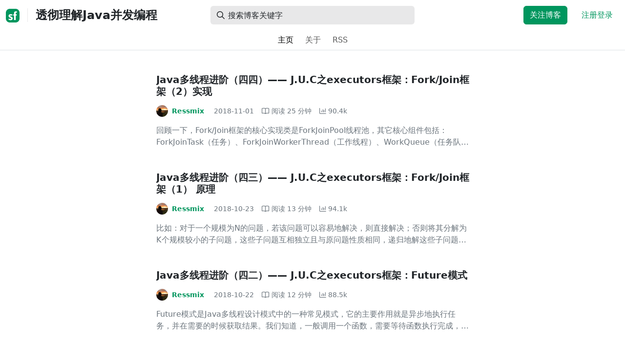

--- FILE ---
content_type: text/html; charset=utf-8
request_url: https://segmentfault.com/blog/ressmix_multithread
body_size: 17310
content:
<!DOCTYPE html><html lang="zh"><head><meta charSet="utf-8"/><title>透彻理解Java并发编程 - SegmentFault 思否</title><meta name="keywords" content="多线程,java,并发,线程池"/><meta name="description" content="Java并发编程是整个Java开发体系中最难以理解但也是最重要的知识点，也是各类开源分布式框架中各个并发..."/><meta name="userId" id="SFUserId"/><meta name="userRank" id="SFUserRank"/><meta name="viewport" content="width=device-width, initial-scale=1, viewport-fit=cover, user-scalable=no"/><meta rel="apple-touch-icon" href="https://static.segmentfault.com/main_site_next/prod/touch-icon.png"/><meta name="msapplication-square150x150logo" content="https://static.segmentfault.com/main_site_next/prod/touch-icon.png"/><meta http-equiv="X-UA-Compatible" content="IE=edge, chrome=1"/><meta name="renderer" content="webkit"/><meta name="alexaVerifyID" content="LkzCRJ7rPEUwt6fVey2vhxiw1vQ"/><meta name="apple-itunes-app" content="app-id=958101793, app-argument="/><meta property="qc:admins" content="15317273575564615446375"/><meta name="msapplication-TileColor" content="#009a61"/><meta name="baidu_union_verify" content="361d9f81bc56b8d1183231151d2b8012"/><meta name="sogou_site_verification" content="MKVKCoIjwL"/><meta name="360-site-verification" content="737314c9bf48873a1a0a22295203d9d1"/><link rel="shortcut icon" type="image/x-icon" href="https://static.segmentfault.com/main_site_next/prod/favicon.ico"/><link rel="search" type="application/opensearchdescription+xml" href="/opensearch.xml" title="SegmentFault"/><link rel="alternate" type="application/atom+xml" href="/feeds/questions" title="SegmentFault \u6700\u65B0\u95EE\u9898"/><link rel="alternate" type="application/atom+xml" href="/feeds/blogs" title="SegmentFault \u6700\u65B0\u6587\u7AE0"/><meta name="next-head-count" content="22"/><link data-next-font="size-adjust" rel="preconnect" href="/" crossorigin="anonymous"/><link rel="preload" href="https://static.segmentfault.com/main_site_next/prod/_next/static/css/8a2de9abf59d619c.css" as="style"/><link rel="stylesheet" href="https://static.segmentfault.com/main_site_next/prod/_next/static/css/8a2de9abf59d619c.css" data-n-g=""/><noscript data-n-css=""></noscript><script defer="" nomodule="" src="https://static.segmentfault.com/main_site_next/prod/_next/static/chunks/polyfills-c67a75d1b6f99dc8.js"></script><script src="https://sponsor.segmentfault.com/spcjs.php?id=1&amp;block=1&amp;repu=0&amp;v=5f0a9217&amp;withtext=1" data-nscript="beforeInteractive"></script><script src="https://static.segmentfault.com/main_site_next/prod/_next/static/chunks/webpack-f827bc7f33b5aa2a.js" defer=""></script><script src="https://static.segmentfault.com/main_site_next/prod/_next/static/chunks/framework-b06a93d4cd434123.js" defer=""></script><script src="https://static.segmentfault.com/main_site_next/prod/_next/static/chunks/main-7b0e951b1aa6f444.js" defer=""></script><script src="https://static.segmentfault.com/main_site_next/prod/_next/static/chunks/pages/_app-154d231470f83ca7.js" defer=""></script><script src="https://static.segmentfault.com/main_site_next/prod/_next/static/chunks/pages/BlogHome-0d3512c0cfe18d46.js" defer=""></script><script src="https://static.segmentfault.com/main_site_next/prod/_next/static/rBuqxSyQsyebiBGJhT4Ov/_buildManifest.js" defer=""></script><script src="https://static.segmentfault.com/main_site_next/prod/_next/static/rBuqxSyQsyebiBGJhT4Ov/_ssgManifest.js" defer=""></script><style id="__jsx-563de19a56c74ed5">@media(min-width:1400px){.container{max-width:1320px}}.blog-header.theme-light input{background-color:rgba(33,37,41,.1)}.blog-header.theme-light input::-webkit-input-placeholder{color:rgba(var(--bs-dark-rgb),var(--bs-text-opacity))}.blog-header.theme-dark input{background-color:rgba(255,255,255,.1)}.blog-header.theme-dark input::-webkit-input-placeholder{color:rgba(var(--bs-light-rgb),var(--bs-text-opacity))}</style><style id="__jsx-b2bfa6bbd86cec07">.head-img{width:100%}.item-wrap{-webkit-box-sizing:border-box;-moz-box-sizing:border-box;box-sizing:border-box;overflow:hidden}.item-wrap .content .title{display:inline-block}.item-wrap .content .info-wrap>*{font-size:.875rem}.item-wrap .content .info-wrap span{line-height:.875rem}.item-wrap .content .info-wrap .avatar{width:1.5rem;height:1.5rem;background-color:#f4f4f4}.item-wrap .content .info-wrap .name{font-weight:700}.item-wrap .content .info-wrap .like{cursor:pointer}.item-wrap .content .info-wrap .like svg{width:.88rem;vertical-align:text-bottom}.item-wrap .content .info-wrap .comment{cursor:pointer}.item-wrap .content .info-wrap .comment svg{width:.88rem;vertical-align:text-bottom}.item-wrap .content .info-wrap .collect{cursor:pointer}.item-wrap .content .info-wrap .collect svg{width:.69rem;vertical-align:text-bottom}</style></head><body><div id="__next"><div class="d-none d-lg-block text-center"><div id="OA_holder_5" class="OA_holder" style="display:none"></div></div><div id="root-top-container"></div><header data-bs-theme="light" class="sticky-top blog-header theme-light border-bottom" style="background-color:#fff;transform:translateY(0px)"><div class="container-xl"><nav style="padding-top:0.75rem;padding-bottom:0.75rem" class="navbar navbar-expand-lg navbar-light"><div class="d-none d-lg-flex align-items-center w-50 me-auto"><a href="/blogs" class="d-none d-md-block p-0 navbar-brand"><svg width="28" height="28" viewBox="0 0 28 28" fill="none" xmlns="http://www.w3.org/2000/svg" class="text-primary"><title>SF</title><path fill-rule="evenodd" clip-rule="evenodd" d="M8 0C3.58172 0 0 3.58172 0 8V20C0 24.4183 3.58172 28 8 28H20C24.4183 28 28 24.4183 28 20V8C28 3.58172 24.4183 0 20 0H8ZM13.73 11.9372C12.578 11.2873 11.2724 10.9592 9.95 10.9872C8.625 10.9872 5.535 11.3372 5.535 14.5872C5.535 16.4122 6.495 17.2622 7.935 17.9772C8.305 18.1622 8.655 18.3072 8.965 18.4322L8.96675 18.433C9.83592 18.7926 10.525 19.0778 10.525 19.8472C10.525 20.7222 9.715 21.0322 8.96 21.0322C7.93318 20.9427 6.96552 20.5134 6.21 19.8122L5.25 21.7322V21.9572C6.47366 22.8581 7.96081 23.3292 9.48 23.2972C11.175 23.2972 14.015 22.8422 14.015 19.6272C14.015 17.6272 13.065 16.8572 11.315 16.1272L10.67 15.8772C9.725 15.5222 8.98 15.2422 8.98 14.4522C8.98 13.9672 9.22 13.3872 10.38 13.3872C11.2483 13.3883 12.0951 13.6572 12.805 14.1572L13.73 12.1572V11.9372ZM22.92 5.75224C22.0842 5.39862 21.1823 5.22813 20.275 5.25224C18.635 5.25224 16.635 5.92724 16.635 9.14724C16.635 9.16319 16.6454 9.5817 16.6567 10.0374C16.6702 10.5821 16.685 11.18 16.685 11.2072C16.6839 11.2467 16.6678 11.2842 16.64 11.3122C16.611 11.3378 16.5737 11.352 16.535 11.3522H15.36L15.32 13.8922C15.4316 13.8922 15.5761 13.8878 15.7433 13.8827C15.973 13.8756 16.2456 13.8672 16.535 13.8672L16.5911 13.8777L16.64 13.9072C16.667 13.9358 16.683 13.973 16.685 14.0122C16.665 14.8782 16.653 16.325 16.6458 17.8134L16.642 18.7072C16.6393 19.4489 16.6377 20.1741 16.6366 20.8153L16.6357 21.5401L16.6354 21.8642L16.635 22.9722L20.2 22.9522C20.1997 22.8821 20.1992 22.7899 20.1987 22.6781C20.1954 21.9732 20.1884 20.4931 20.1781 18.9054L20.1684 17.515C20.1579 16.13 20.145 14.8097 20.13 13.9922C20.1281 13.9532 20.1426 13.9151 20.17 13.8872C20.199 13.8617 20.2363 13.8474 20.275 13.8472L20.5421 13.8565C20.9195 13.867 21.368 13.8705 21.7216 13.8717L22.16 13.8722L22.2 11.3322H20.275L20.2189 11.3218L20.17 11.2922C20.1436 11.2637 20.1292 11.2261 20.13 11.1872V9.62724C20.13 8.35724 20.46 7.81724 21.225 7.81724C21.5758 7.8304 21.9184 7.92634 22.225 8.09724L22.92 6.02724V5.75224Z" fill="currentColor"></path></svg></a><div class="d-none d-md-block" style="width:1px;height:1.75rem;background-color:rgba(33, 37, 41, 0.1)"></div><a href="/blog/ressmix_multithread"><div class="d-flex align-items-center ms-md-3 text-body"><h4 class="mb-0">透彻理解Java并发编程</h4></div></a></div><div class="d-flex d-lg-none align-items-center justify-content-between w-100"><a href="/blog/ressmix_multithread"><div class="d-flex align-items-center ms-lg-3 text-body"><h4 class="mb-0 text-truncate-1">透彻理解Java并发编程</h4></div></a><a role="button" tabindex="0" href="/user/login" class="d-lg-none ms-2 flex-shrink-0 text-primary btn btn-link">注册登录</a></div><div class="w-100 navbar-collapse collapse" id="basic-navbar-nav"><div class="w-100 position-relative my-3 my-lg-0"><div class="d-none d-lg-flex w-100" style="max-width:432px;height:38px"><div class="d-flex align-items-center position-absolute h-100" style="margin-left:0.81rem"><i class="far fa-magnifying-glass text-body"></i></div><form class="flex-fill"><input placeholder="搜索博客关键字" aria-label="搜索" style="padding-left:2.3rem;background-color:rgba(33, 37, 41, 0.1)" type="text" class="border-0 shadow-none h-100 text-body form-control" value=""/></form></div><div class="d-flex d-lg-none w-100"><div class="d-flex align-items-center position-absolute h-100" style="margin-left:0.81rem"><i class="far fa-magnifying-glass text-body"></i></div><form class="flex-fill"><input placeholder="搜索博客关键字" aria-label="搜索" style="padding-left:2.3rem;background-color:rgba(33, 37, 41, 0.1)" type="text" class="border-0 shadow-none h-100 text-body form-control" value=""/></form></div></div><div class="p-0 ms-auto align-items-lg-center justify-content-end w-100 navbar-nav"><div class="me-2 me-md-0 nav-item"><a role="button" tabindex="0" href="#" class="me-3 btn btn-primary">关注博客</a><a role="button" tabindex="0" href="/user/login" class="text-primary btn btn-link">注册登录</a></div></div></div></nav><nav class="sflex-center py-0 navbar navbar-expand navbar-light"><div class="navbar-nav"><div class="mx-1 nav-item"><a href="/blog/ressmix_multithread" data-rr-ui-event-key="/blog/ressmix_multithread" class="active nav-link">主页</a></div><div class="mx-1 nav-item"><a href="/blog/ressmix_multithread/about" data-rr-ui-event-key="/blog/ressmix_multithread/about" class="nav-link">关于</a></div><div class="mx-1 nav-item"><a href="/feeds/blog/ressmix_multithread" data-rr-ui-event-key="/feeds/blog/ressmix_multithread" class="nav-link">RSS</a></div></div></nav></div></header><div class="bg-white flex-fill"><style>
        #__next {
          display: flex;
          flex-direction: column;
          min-height: 100vh;
        }
        </style><div class="py-5 container"><div class="row"><div class="mx-auto col-xl-7 col-lg-9 col-md-10"><div class="mx-12px mx-md-0"><div class="item-wrap mb-5 d-flex list-group-item"><div class="content"><h3 class="h5 mb-0"><a class="title link-dark" href="/a/1190000016877931" target="_self">Java多线程进阶（四四）—— J.U.C之executors框架：Fork/Join框架（2）实现</a></h3><div class="info-wrap d-flex flex-column flex-lg-row text-secondary py-3"><div class="d-flex align-items-center  mb-2 mb-lg-0"><a href="/u/ressmix" rel="noreferrer" target="_blank"><div class="position-relative sflex-center rounded-circle flex-shrink-0 avatar"><img src="https://avatar-static.segmentfault.com/398/856/3988565058-5ebe0dda916ed_big64" alt="Ressmix" class="w-100 h-100 position-absolute left-0 top-0 rounded-circle bg-white"/></div></a><a href="/u/ressmix" class="link-primary" target="_blank"><span class="name ms-2 me-1">Ressmix</span></a></div><div class="d-flex align-items-center"><span class="ms-lg-3  d-flex align-items-center">2018-11-01 </span><div class="ms-3 me-3 d-flex align-items-center text-secondary"><i class="far fa-book-open"></i><span class="ms-1">阅读 <!-- -->25<!-- --> 分钟</span></div><span class="me-3"><i class="far fa-chart-column"></i><span class="ms-1">90.4k</span></span></div></div><div class="text-secondary text-truncate-2 text-break">回顾一下，Fork/Join框架的核心实现类是ForkJoinPool线程池，其它核心组件包括：ForkJoinTask（任务）、ForkJoinWorkerThread（工作线程）、WorkQueue（任务队列）。</div></div></div><div class="item-wrap mb-5 d-flex list-group-item"><div class="content"><h3 class="h5 mb-0"><a class="title link-dark" href="/a/1190000016781127" target="_self">Java多线程进阶（四三）—— J.U.C之executors框架：Fork/Join框架（1） 原理</a></h3><div class="info-wrap d-flex flex-column flex-lg-row text-secondary py-3"><div class="d-flex align-items-center  mb-2 mb-lg-0"><a href="/u/ressmix" rel="noreferrer" target="_blank"><div class="position-relative sflex-center rounded-circle flex-shrink-0 avatar"><img src="https://avatar-static.segmentfault.com/398/856/3988565058-5ebe0dda916ed_big64" alt="Ressmix" class="w-100 h-100 position-absolute left-0 top-0 rounded-circle bg-white"/></div></a><a href="/u/ressmix" class="link-primary" target="_blank"><span class="name ms-2 me-1">Ressmix</span></a></div><div class="d-flex align-items-center"><span class="ms-lg-3  d-flex align-items-center">2018-10-23 </span><div class="ms-3 me-3 d-flex align-items-center text-secondary"><i class="far fa-book-open"></i><span class="ms-1">阅读 <!-- -->13<!-- --> 分钟</span></div><span class="me-3"><i class="far fa-chart-column"></i><span class="ms-1">94.1k</span></span></div></div><div class="text-secondary text-truncate-2 text-break">比如：对于一个规模为N的问题，若该问题可以容易地解决，则直接解决；否则将其分解为K个规模较小的子问题，这些子问题互相独立且与原问题性质相同，递归地解这些子问题，然后将各子问题的解合并得到原问题的解，这种算法设计策略叫做分治法。</div></div></div><div class="item-wrap mb-5 d-flex list-group-item"><div class="content"><h3 class="h5 mb-0"><a class="title link-dark" href="/a/1190000016767676" target="_self"> Java多线程进阶（四二）—— J.U.C之executors框架：Future模式</a></h3><div class="info-wrap d-flex flex-column flex-lg-row text-secondary py-3"><div class="d-flex align-items-center  mb-2 mb-lg-0"><a href="/u/ressmix" rel="noreferrer" target="_blank"><div class="position-relative sflex-center rounded-circle flex-shrink-0 avatar"><img src="https://avatar-static.segmentfault.com/398/856/3988565058-5ebe0dda916ed_big64" alt="Ressmix" class="w-100 h-100 position-absolute left-0 top-0 rounded-circle bg-white"/></div></a><a href="/u/ressmix" class="link-primary" target="_blank"><span class="name ms-2 me-1">Ressmix</span></a></div><div class="d-flex align-items-center"><span class="ms-lg-3  d-flex align-items-center">2018-10-23 </span><div class="ms-3 me-3 d-flex align-items-center text-secondary"><i class="far fa-book-open"></i><span class="ms-1">阅读 <!-- -->12<!-- --> 分钟</span></div><span class="me-3"><i class="far fa-chart-column"></i><span class="ms-1">88.5k</span></span></div></div><div class="text-secondary text-truncate-2 text-break">Future模式是Java多线程设计模式中的一种常见模式，它的主要作用就是异步地执行任务，并在需要的时候获取结果。我们知道，一般调用一个函数，需要等待函数执行完成，调用线程才会继续往下执行，如果是一些计算密集型任务，需要等待的时间可能就会比较长。</div></div></div><div class="item-wrap mb-5 d-flex list-group-item"><div class="content"><h3 class="h5 mb-0"><a class="title link-dark" href="/a/1190000016672638" target="_self">Java多线程进阶（四一）—— J.U.C之executors框架：ScheduledThreadPoolExecutor</a></h3><div class="info-wrap d-flex flex-column flex-lg-row text-secondary py-3"><div class="d-flex align-items-center  mb-2 mb-lg-0"><a href="/u/ressmix" rel="noreferrer" target="_blank"><div class="position-relative sflex-center rounded-circle flex-shrink-0 avatar"><img src="https://avatar-static.segmentfault.com/398/856/3988565058-5ebe0dda916ed_big64" alt="Ressmix" class="w-100 h-100 position-absolute left-0 top-0 rounded-circle bg-white"/></div></a><a href="/u/ressmix" class="link-primary" target="_blank"><span class="name ms-2 me-1">Ressmix</span></a></div><div class="d-flex align-items-center"><span class="ms-lg-3  d-flex align-items-center">2018-10-13 </span><div class="ms-3 me-3 d-flex align-items-center text-secondary"><i class="far fa-book-open"></i><span class="ms-1">阅读 <!-- -->9<!-- --> 分钟</span></div><span class="me-3"><i class="far fa-chart-column"></i><span class="ms-1">88.7k</span></span></div></div><div class="text-secondary text-truncate-2 text-break">在executors框架概述一节中，我们曾经提到过一种可对任务进行延迟/周期性调度的执行器（Executor），这类Executor一般实现了ScheduledExecutorService这个接口。ScheduledExecutorService在普通执行器接口（ExecutorService）的基础上引入了Future模式，使得可以限时或周期性地调度任务。</div></div></div><div class="item-wrap mb-5 d-flex list-group-item"><div class="content"><h3 class="h5 mb-0"><a class="title link-dark" href="/a/1190000016629668" target="_self">Java多线程进阶（四十）—— J.U.C之executors框架：ThreadPoolExecutor</a></h3><div class="info-wrap d-flex flex-column flex-lg-row text-secondary py-3"><div class="d-flex align-items-center  mb-2 mb-lg-0"><a href="/u/ressmix" rel="noreferrer" target="_blank"><div class="position-relative sflex-center rounded-circle flex-shrink-0 avatar"><img src="https://avatar-static.segmentfault.com/398/856/3988565058-5ebe0dda916ed_big64" alt="Ressmix" class="w-100 h-100 position-absolute left-0 top-0 rounded-circle bg-white"/></div></a><a href="/u/ressmix" class="link-primary" target="_blank"><span class="name ms-2 me-1">Ressmix</span></a></div><div class="d-flex align-items-center"><span class="ms-lg-3  d-flex align-items-center">2018-10-10 </span><div class="ms-3 me-3 d-flex align-items-center text-secondary"><i class="far fa-book-open"></i><span class="ms-1">阅读 <!-- -->22<!-- --> 分钟</span></div><span class="me-3"><i class="far fa-chart-column"></i><span class="ms-1">89.7k</span></span></div></div><div class="text-secondary text-truncate-2 text-break">在juc-executors框架概述的章节中，我们已经简要介绍过ThreadPoolExecutor了，通过Executors工厂，用户可以创建自己需要的执行器对象。ThreadPoolExecutor，它是J.U.C在JDK1.5时提供的一种实现了ExecutorService接口的执行器，或者说线程池。</div></div></div><div class="item-wrap mb-5 d-flex list-group-item"><div class="content"><h3 class="h5 mb-0"><a class="title link-dark" href="/a/1190000016586578" target="_self">Java多线程进阶（三九）—— J.U.C之executors框架：executors框架概述</a></h3><div class="info-wrap d-flex flex-column flex-lg-row text-secondary py-3"><div class="d-flex align-items-center  mb-2 mb-lg-0"><a href="/u/ressmix" rel="noreferrer" target="_blank"><div class="position-relative sflex-center rounded-circle flex-shrink-0 avatar"><img src="https://avatar-static.segmentfault.com/398/856/3988565058-5ebe0dda916ed_big64" alt="Ressmix" class="w-100 h-100 position-absolute left-0 top-0 rounded-circle bg-white"/></div></a><a href="/u/ressmix" class="link-primary" target="_blank"><span class="name ms-2 me-1">Ressmix</span></a></div><div class="d-flex align-items-center"><span class="ms-lg-3  d-flex align-items-center">2018-10-03 </span><div class="ms-3 me-3 d-flex align-items-center text-secondary"><i class="far fa-book-open"></i><span class="ms-1">阅读 <!-- -->16<!-- --> 分钟</span></div><span class="me-3"><i class="far fa-chart-column"></i><span class="ms-1">96.8k</span></span></div></div><div class="text-secondary text-truncate-2 text-break">juc-executors框架是整个J.U.C包中类/接口关系最复杂的框架，真正理解executors框架的前提是理清楚各个模块之间的关系，高屋建瓴，从整体到局部才能透彻理解其中各个模块的功能和背后的设计思路。</div></div></div><div class="item-wrap mb-5 d-flex list-group-item"><div class="content"><h3 class="h5 mb-0"><a class="title link-dark" href="/a/1190000016460411" target="_self">Java多线程进阶（三八）—— J.U.C之collections框架：LinkedTransferQueue</a></h3><div class="info-wrap d-flex flex-column flex-lg-row text-secondary py-3"><div class="d-flex align-items-center  mb-2 mb-lg-0"><a href="/u/ressmix" rel="noreferrer" target="_blank"><div class="position-relative sflex-center rounded-circle flex-shrink-0 avatar"><img src="https://avatar-static.segmentfault.com/398/856/3988565058-5ebe0dda916ed_big64" alt="Ressmix" class="w-100 h-100 position-absolute left-0 top-0 rounded-circle bg-white"/></div></a><a href="/u/ressmix" class="link-primary" target="_blank"><span class="name ms-2 me-1">Ressmix</span></a></div><div class="d-flex align-items-center"><span class="ms-lg-3  d-flex align-items-center">2018-09-19 </span><div class="ms-3 me-3 d-flex align-items-center text-secondary"><i class="far fa-book-open"></i><span class="ms-1">阅读 <!-- -->25<!-- --> 分钟</span></div><span class="me-3"><i class="far fa-chart-column"></i><span class="ms-1">90.3k</span></span></div></div><div class="text-secondary text-truncate-2 text-break">LinkedTransferQueue是在JDK1.7时，J.U.C包新增的一种比较特殊的阻塞队列，它除了具备阻塞队列的常用功能外，还有一个比较特殊的transfer方法。</div></div></div><div class="item-wrap mb-5 d-flex list-group-item"><div class="content"><h3 class="h5 mb-0"><a class="title link-dark" href="/a/1190000016398508" target="_self">Java多线程进阶（三七）—— J.U.C之collections框架：LinkedBlockingDeque</a></h3><div class="info-wrap d-flex flex-column flex-lg-row text-secondary py-3"><div class="d-flex align-items-center  mb-2 mb-lg-0"><a href="/u/ressmix" rel="noreferrer" target="_blank"><div class="position-relative sflex-center rounded-circle flex-shrink-0 avatar"><img src="https://avatar-static.segmentfault.com/398/856/3988565058-5ebe0dda916ed_big64" alt="Ressmix" class="w-100 h-100 position-absolute left-0 top-0 rounded-circle bg-white"/></div></a><a href="/u/ressmix" class="link-primary" target="_blank"><span class="name ms-2 me-1">Ressmix</span></a></div><div class="d-flex align-items-center"><span class="ms-lg-3  d-flex align-items-center">2018-09-14 </span><div class="ms-3 me-3 d-flex align-items-center text-secondary"><i class="far fa-book-open"></i><span class="ms-1">阅读 <!-- -->8<!-- --> 分钟</span></div><span class="me-3"><i class="far fa-chart-column"></i><span class="ms-1">86.2k</span></span></div></div><div class="text-secondary text-truncate-2 text-break">LinkedBlockingDeque和ConcurrentLinkedDeque类似，都是一种双端队列的结构，只不过LinkedBlockingDeque同时也是一种阻塞队列，它是在JDK1.5时随着J.U.C包引入的，实现了BlockingDueue接口，底层基于双链表实现：</div></div></div><div class="item-wrap mb-5 d-flex list-group-item"><div class="content"><h3 class="h5 mb-0"><a class="title link-dark" href="/a/1190000016388106" target="_self">Java多线程进阶（三六）—— J.U.C之collections框架：DelayQueue</a></h3><div class="info-wrap d-flex flex-column flex-lg-row text-secondary py-3"><div class="d-flex align-items-center  mb-2 mb-lg-0"><a href="/u/ressmix" rel="noreferrer" target="_blank"><div class="position-relative sflex-center rounded-circle flex-shrink-0 avatar"><img src="https://avatar-static.segmentfault.com/398/856/3988565058-5ebe0dda916ed_big64" alt="Ressmix" class="w-100 h-100 position-absolute left-0 top-0 rounded-circle bg-white"/></div></a><a href="/u/ressmix" class="link-primary" target="_blank"><span class="name ms-2 me-1">Ressmix</span></a></div><div class="d-flex align-items-center"><span class="ms-lg-3  d-flex align-items-center">2018-09-13 </span><div class="ms-3 me-3 d-flex align-items-center text-secondary"><i class="far fa-book-open"></i><span class="ms-1">阅读 <!-- -->9<!-- --> 分钟</span></div><span class="me-3"><i class="far fa-chart-column"></i><span class="ms-1">88.1k</span></span></div></div><div class="text-secondary text-truncate-2 text-break">DelayQueue是JDK1.5时，随着J.U.C包一起引入的一种阻塞队列，它实现了BlockingQueue接口，底层基于已有的PriorityBlockingQueue实现：</div></div></div><div class="item-wrap mb-5 d-flex list-group-item"><div class="content"><h3 class="h5 mb-0"><a class="title link-dark" href="/a/1190000016359551" target="_self">Java多线程进阶（三五）—— J.U.C之collections框架：SynchronousQueue</a></h3><div class="info-wrap d-flex flex-column flex-lg-row text-secondary py-3"><div class="d-flex align-items-center  mb-2 mb-lg-0"><a href="/u/ressmix" rel="noreferrer" target="_blank"><div class="position-relative sflex-center rounded-circle flex-shrink-0 avatar"><img src="https://avatar-static.segmentfault.com/398/856/3988565058-5ebe0dda916ed_big64" alt="Ressmix" class="w-100 h-100 position-absolute left-0 top-0 rounded-circle bg-white"/></div></a><a href="/u/ressmix" class="link-primary" target="_blank"><span class="name ms-2 me-1">Ressmix</span></a></div><div class="d-flex align-items-center"><span class="ms-lg-3  d-flex align-items-center">2018-09-11 </span><div class="ms-3 me-3 d-flex align-items-center text-secondary"><i class="far fa-book-open"></i><span class="ms-1">阅读 <!-- -->13<!-- --> 分钟</span></div><span class="me-3"><i class="far fa-chart-column"></i><span class="ms-1">85.6k</span></span></div></div><div class="text-secondary text-truncate-2 text-break">SynchronousQueue是JDK1.5时，随着J.U.C包一起引入的一种阻塞队列，它实现了BlockingQueue接口，底层基于栈和队列实现：</div></div></div><div class="item-wrap mb-5 d-flex list-group-item"><div class="content"><h3 class="h5 mb-0"><a class="title link-dark" href="/a/1190000016353839" target="_self">Java多线程进阶（三四）—— J.U.C之collections框架：PriorityBlockingQueue</a></h3><div class="info-wrap d-flex flex-column flex-lg-row text-secondary py-3"><div class="d-flex align-items-center  mb-2 mb-lg-0"><a href="/u/ressmix" rel="noreferrer" target="_blank"><div class="position-relative sflex-center rounded-circle flex-shrink-0 avatar"><img src="https://avatar-static.segmentfault.com/398/856/3988565058-5ebe0dda916ed_big64" alt="Ressmix" class="w-100 h-100 position-absolute left-0 top-0 rounded-circle bg-white"/></div></a><a href="/u/ressmix" class="link-primary" target="_blank"><span class="name ms-2 me-1">Ressmix</span></a></div><div class="d-flex align-items-center"><span class="ms-lg-3  d-flex align-items-center">2018-09-11 </span><div class="ms-3 me-3 d-flex align-items-center text-secondary"><i class="far fa-book-open"></i><span class="ms-1">阅读 <!-- -->12<!-- --> 分钟</span></div><span class="me-3"><i class="far fa-chart-column"></i><span class="ms-1">86k</span></span></div></div><div class="text-secondary text-truncate-2 text-break">PriorityBlockingQueue，是在JDK1.5时，随着J.U.C包引入的一种阻塞队列，它实现了BlockingQueue接口，底层基于堆实现：</div></div></div><div class="item-wrap mb-5 d-flex list-group-item"><div class="content"><h3 class="h5 mb-0"><a class="title link-dark" href="/a/1190000016315487" target="_self">Java多线程进阶（三三）—— J.U.C之collections框架：LinkedBlockingQueue</a></h3><div class="info-wrap d-flex flex-column flex-lg-row text-secondary py-3"><div class="d-flex align-items-center  mb-2 mb-lg-0"><a href="/u/ressmix" rel="noreferrer" target="_blank"><div class="position-relative sflex-center rounded-circle flex-shrink-0 avatar"><img src="https://avatar-static.segmentfault.com/398/856/3988565058-5ebe0dda916ed_big64" alt="Ressmix" class="w-100 h-100 position-absolute left-0 top-0 rounded-circle bg-white"/></div></a><a href="/u/ressmix" class="link-primary" target="_blank"><span class="name ms-2 me-1">Ressmix</span></a></div><div class="d-flex align-items-center"><span class="ms-lg-3  d-flex align-items-center">2018-09-07 </span><div class="ms-3 me-3 d-flex align-items-center text-secondary"><i class="far fa-book-open"></i><span class="ms-1">阅读 <!-- -->7<!-- --> 分钟</span></div><span class="me-3"><i class="far fa-chart-column"></i><span class="ms-1">85.1k</span></span></div></div><div class="text-secondary text-truncate-2 text-break">LinkedBlockingQueue是在JDK1.5时，随着J.U.C包引入的一种阻塞队列，它实现了BlockingQueue接口，底层基于单链表实现：</div></div></div><div class="item-wrap mb-5 d-flex list-group-item"><div class="content"><h3 class="h5 mb-0"><a class="title link-dark" href="/a/1190000016311925" target="_self">Java多线程进阶（三二）—— J.U.C之collections框架：ArrayBlockingQueue</a></h3><div class="info-wrap d-flex flex-column flex-lg-row text-secondary py-3"><div class="d-flex align-items-center  mb-2 mb-lg-0"><a href="/u/ressmix" rel="noreferrer" target="_blank"><div class="position-relative sflex-center rounded-circle flex-shrink-0 avatar"><img src="https://avatar-static.segmentfault.com/398/856/3988565058-5ebe0dda916ed_big64" alt="Ressmix" class="w-100 h-100 position-absolute left-0 top-0 rounded-circle bg-white"/></div></a><a href="/u/ressmix" class="link-primary" target="_blank"><span class="name ms-2 me-1">Ressmix</span></a></div><div class="d-flex align-items-center"><span class="ms-lg-3  d-flex align-items-center">2018-09-07 </span><div class="ms-3 me-3 d-flex align-items-center text-secondary"><i class="far fa-book-open"></i><span class="ms-1">阅读 <!-- -->5<!-- --> 分钟</span></div><span class="me-3"><i class="far fa-chart-column"></i><span class="ms-1">85.6k</span></span></div></div><div class="text-secondary text-truncate-2 text-break">ArrayBlockingQueue是在JDK1.5时，随着J.U.C包引入的一种阻塞队列，它实现了BlockingQueue接口，底层基于数组实现：</div></div></div><div class="item-wrap mb-5 d-flex list-group-item"><div class="content"><h3 class="h5 mb-0"><a class="title link-dark" href="/a/1190000016296278" target="_self">Java多线程进阶（三一）—— J.U.C之collections框架：BlockingQueue接口</a></h3><div class="info-wrap d-flex flex-column flex-lg-row text-secondary py-3"><div class="d-flex align-items-center  mb-2 mb-lg-0"><a href="/u/ressmix" rel="noreferrer" target="_blank"><div class="position-relative sflex-center rounded-circle flex-shrink-0 avatar"><img src="https://avatar-static.segmentfault.com/398/856/3988565058-5ebe0dda916ed_big64" alt="Ressmix" class="w-100 h-100 position-absolute left-0 top-0 rounded-circle bg-white"/></div></a><a href="/u/ressmix" class="link-primary" target="_blank"><span class="name ms-2 me-1">Ressmix</span></a></div><div class="d-flex align-items-center"><span class="ms-lg-3  d-flex align-items-center">2018-09-06 </span><div class="ms-3 me-3 d-flex align-items-center text-secondary"><i class="far fa-book-open"></i><span class="ms-1">阅读 <!-- -->5<!-- --> 分钟</span></div><span class="me-3"><i class="far fa-chart-column"></i><span class="ms-1">87.4k</span></span></div></div><div class="text-secondary text-truncate-2 text-break">从本节开始，我们将介绍juc-collections框架中的“阻塞队列”部分。阻塞队列在实际应用中非常广泛，许多消息中间件中定义的队列，通常就是一种“阻塞队列”。</div></div></div><div class="item-wrap mb-5 d-flex list-group-item"><div class="content"><h3 class="h5 mb-0"><a class="title link-dark" href="/a/1190000016284649" target="_self">Java多线程进阶（三十）—— J.U.C之collections框架：ConcurrentLinkedDeque</a></h3><div class="info-wrap d-flex flex-column flex-lg-row text-secondary py-3"><div class="d-flex align-items-center  mb-2 mb-lg-0"><a href="/u/ressmix" rel="noreferrer" target="_blank"><div class="position-relative sflex-center rounded-circle flex-shrink-0 avatar"><img src="https://avatar-static.segmentfault.com/398/856/3988565058-5ebe0dda916ed_big64" alt="Ressmix" class="w-100 h-100 position-absolute left-0 top-0 rounded-circle bg-white"/></div></a><a href="/u/ressmix" class="link-primary" target="_blank"><span class="name ms-2 me-1">Ressmix</span></a></div><div class="d-flex align-items-center"><span class="ms-lg-3  d-flex align-items-center">2018-09-05 </span><div class="ms-3 me-3 d-flex align-items-center text-secondary"><i class="far fa-book-open"></i><span class="ms-1">阅读 <!-- -->12<!-- --> 分钟</span></div><span class="me-3"><i class="far fa-chart-column"></i><span class="ms-1">86.8k</span></span></div></div><div class="text-secondary text-truncate-2 text-break">在开始讲ConcurrentLinkedDeque之前，我们先来了解下Deque这种数据结构，我们知道Queue是一种具有FIFO特点的数据结构，元素只能在队首进行“入队”操作，在队尾进行“出队”操作。</div></div></div><div class="item-wrap mb-5 d-flex list-group-item"><div class="content"><h3 class="h5 mb-0"><a class="title link-dark" href="/a/1190000016248143" target="_self">Java多线程进阶（二九）—— J.U.C之collections框架：ConcurrentLinkedQueue</a></h3><div class="info-wrap d-flex flex-column flex-lg-row text-secondary py-3"><div class="d-flex align-items-center  mb-2 mb-lg-0"><a href="/u/ressmix" rel="noreferrer" target="_blank"><div class="position-relative sflex-center rounded-circle flex-shrink-0 avatar"><img src="https://avatar-static.segmentfault.com/398/856/3988565058-5ebe0dda916ed_big64" alt="Ressmix" class="w-100 h-100 position-absolute left-0 top-0 rounded-circle bg-white"/></div></a><a href="/u/ressmix" class="link-primary" target="_blank"><span class="name ms-2 me-1">Ressmix</span></a></div><div class="d-flex align-items-center"><span class="ms-lg-3  d-flex align-items-center">2018-09-03 </span><div class="ms-3 me-3 d-flex align-items-center text-secondary"><i class="far fa-book-open"></i><span class="ms-1">阅读 <!-- -->9<!-- --> 分钟</span></div><span class="me-3"><i class="far fa-chart-column"></i><span class="ms-1">86k</span></span></div></div><div class="text-secondary text-truncate-2 text-break">ConcurrentLinkedQueue是JDK1.5时随着J.U.C一起引入的一个支持并发环境的队列。从名字就可以看出来，ConcurrentLinkedQueue底层是基于链表实现的。</div></div></div><div class="item-wrap mb-5 d-flex list-group-item"><div class="content"><h3 class="h5 mb-0"><a class="title link-dark" href="/a/1190000016214610" target="_self">Java多线程进阶（二八）—— J.U.C之collections框架：CopyOnWriteArraySet</a></h3><div class="info-wrap d-flex flex-column flex-lg-row text-secondary py-3"><div class="d-flex align-items-center  mb-2 mb-lg-0"><a href="/u/ressmix" rel="noreferrer" target="_blank"><div class="position-relative sflex-center rounded-circle flex-shrink-0 avatar"><img src="https://avatar-static.segmentfault.com/398/856/3988565058-5ebe0dda916ed_big64" alt="Ressmix" class="w-100 h-100 position-absolute left-0 top-0 rounded-circle bg-white"/></div></a><a href="/u/ressmix" class="link-primary" target="_blank"><span class="name ms-2 me-1">Ressmix</span></a></div><div class="d-flex align-items-center"><span class="ms-lg-3  d-flex align-items-center">2018-08-30 </span><div class="ms-3 me-3 d-flex align-items-center text-secondary"><i class="far fa-book-open"></i><span class="ms-1">阅读 <!-- -->3<!-- --> 分钟</span></div><span class="me-3"><i class="far fa-chart-column"></i><span class="ms-1">84.1k</span></span></div></div><div class="text-secondary text-truncate-2 text-break">CopyOnWriteArraySet，是另一类适合并发环境的SET工具类，也是在JDK1.5时，随着J.U.C包一起引入的。我们之前已经介绍过了ConcurrentSkipListSet，ConcurrentSkipListSet底层基于Skip List（跳表）实现，其操作平均时间复杂度均为O(logn)。</div></div></div><div class="item-wrap mb-5 d-flex list-group-item"><div class="content"><h3 class="h5 mb-0"><a class="title link-dark" href="/a/1190000016214572" target="_self">Java多线程进阶（二七）—— J.U.C之collections框架：CopyOnWriteArrayList</a></h3><div class="info-wrap d-flex flex-column flex-lg-row text-secondary py-3"><div class="d-flex align-items-center  mb-2 mb-lg-0"><a href="/u/ressmix" rel="noreferrer" target="_blank"><div class="position-relative sflex-center rounded-circle flex-shrink-0 avatar"><img src="https://avatar-static.segmentfault.com/398/856/3988565058-5ebe0dda916ed_big64" alt="Ressmix" class="w-100 h-100 position-absolute left-0 top-0 rounded-circle bg-white"/></div></a><a href="/u/ressmix" class="link-primary" target="_blank"><span class="name ms-2 me-1">Ressmix</span></a></div><div class="d-flex align-items-center"><span class="ms-lg-3  d-flex align-items-center">2018-08-30 </span><div class="ms-3 me-3 d-flex align-items-center text-secondary"><i class="far fa-book-open"></i><span class="ms-1">阅读 <!-- -->5<!-- --> 分钟</span></div><span class="me-3"><i class="far fa-chart-column"></i><span class="ms-1">84.9k</span></span></div></div><div class="text-secondary text-truncate-2 text-break">ArrayList是一种“列表”数据机构，其底层是通过数组来实现元素的随机访问。JDK1.5之前，如果想要在并发环境下使用“列表”，一般有以下3种方式：</div></div></div><div class="item-wrap mb-5 d-flex list-group-item"><div class="content"><h3 class="h5 mb-0"><a class="title link-dark" href="/a/1190000016214450" target="_self">Java多线程进阶（二六）—— J.U.C之collections框架：ConcurrentSkipListSet</a></h3><div class="info-wrap d-flex flex-column flex-lg-row text-secondary py-3"><div class="d-flex align-items-center  mb-2 mb-lg-0"><a href="/u/ressmix" rel="noreferrer" target="_blank"><div class="position-relative sflex-center rounded-circle flex-shrink-0 avatar"><img src="https://avatar-static.segmentfault.com/398/856/3988565058-5ebe0dda916ed_big64" alt="Ressmix" class="w-100 h-100 position-absolute left-0 top-0 rounded-circle bg-white"/></div></a><a href="/u/ressmix" class="link-primary" target="_blank"><span class="name ms-2 me-1">Ressmix</span></a></div><div class="d-flex align-items-center"><span class="ms-lg-3  d-flex align-items-center">2018-08-30 </span><div class="ms-3 me-3 d-flex align-items-center text-secondary"><i class="far fa-book-open"></i><span class="ms-1">阅读 <!-- -->3<!-- --> 分钟</span></div><span class="me-3"><i class="far fa-chart-column"></i><span class="ms-1">87.6k</span></span></div></div><div class="text-secondary text-truncate-2 text-break">本文首发于一世流云专栏：[链接] 一、ConcurrentSkipListSet简介 ConcurrentSkipListSet，是JDK1.6时J.U.C新增的一个集合工具类，顾名思义，它是一种SET类型。 SET类型，在数学上称为“集合”，具有互异性、无序性的特点，也就是说SET中的任意两个元素均不相同（即不包含重复元素），且元素是无序的。 是不是感觉和HashMap...</div></div></div><div class="item-wrap mb-5 d-flex list-group-item"><div class="content"><h3 class="h5 mb-0"><a class="title link-dark" href="/a/1190000016168566" target="_self">Java多线程进阶（二五）—— J.U.C之collections框架：ConcurrentSkipListMap</a></h3><div class="info-wrap d-flex flex-column flex-lg-row text-secondary py-3"><div class="d-flex align-items-center  mb-2 mb-lg-0"><a href="/u/ressmix" rel="noreferrer" target="_blank"><div class="position-relative sflex-center rounded-circle flex-shrink-0 avatar"><img src="https://avatar-static.segmentfault.com/398/856/3988565058-5ebe0dda916ed_big64" alt="Ressmix" class="w-100 h-100 position-absolute left-0 top-0 rounded-circle bg-white"/></div></a><a href="/u/ressmix" class="link-primary" target="_blank"><span class="name ms-2 me-1">Ressmix</span></a></div><div class="d-flex align-items-center"><span class="ms-lg-3  d-flex align-items-center">2018-08-27 </span><div class="ms-3 me-3 d-flex align-items-center text-secondary"><i class="far fa-book-open"></i><span class="ms-1">阅读 <!-- -->23<!-- --> 分钟</span></div><span class="me-3"><i class="far fa-chart-column"></i><span class="ms-1">87.1k</span></span></div></div><div class="text-secondary text-truncate-2 text-break">本文首发于一世流云专栏：[链接] 一、ConcurrentSkipListMap简介 类继承结构 在正式讲ConcurrentSkipListMap之前，我们先来看下ConcurrentSkipListMap的类继承图： 我们知道，一般的Map都是无序的，也就是只能通过键的hash值进行定位。JDK为了实现有序的Map，提供了一个SortedMap接口，SortedMap提供了一些根据键范围进...</div></div></div><div class="item-wrap mb-5 d-flex list-group-item"><div class="content"><h3 class="h5 mb-0"><a class="title link-dark" href="/a/1190000016124883" target="_self">Java多线程进阶（二四）—— J.U.C之collections框架：ConcurrentHashMap(2) 扩容</a></h3><div class="info-wrap d-flex flex-column flex-lg-row text-secondary py-3"><div class="d-flex align-items-center  mb-2 mb-lg-0"><a href="/u/ressmix" rel="noreferrer" target="_blank"><div class="position-relative sflex-center rounded-circle flex-shrink-0 avatar"><img src="https://avatar-static.segmentfault.com/398/856/3988565058-5ebe0dda916ed_big64" alt="Ressmix" class="w-100 h-100 position-absolute left-0 top-0 rounded-circle bg-white"/></div></a><a href="/u/ressmix" class="link-primary" target="_blank"><span class="name ms-2 me-1">Ressmix</span></a></div><div class="d-flex align-items-center"><span class="ms-lg-3  d-flex align-items-center">2018-08-23 </span><div class="ms-3 me-3 d-flex align-items-center text-secondary"><i class="far fa-book-open"></i><span class="ms-1">阅读 <!-- -->16<!-- --> 分钟</span></div><span class="me-3"><i class="far fa-chart-column"></i><span class="ms-1">88.4k</span></span></div></div><div class="text-secondary text-truncate-2 text-break">通过上一篇文章——ConcurrentHashMap原理(1)，相信读者对ConcurrentHashMap的基本原理有了一个初步认识，但是上一篇中还有一个遗留问题没有讨论到，那就是ConcurrentHashMap的扩容和数据迁移。本文中，我们将会对这两个问题进行讨论。</div></div></div><div class="item-wrap mb-5 d-flex list-group-item"><div class="content"><h3 class="h5 mb-0"><a class="title link-dark" href="/a/1190000016096542" target="_self">Java多线程进阶（二三）—— J.U.C之collections框架：ConcurrentHashMap(1) 原理</a></h3><div class="info-wrap d-flex flex-column flex-lg-row text-secondary py-3"><div class="d-flex align-items-center  mb-2 mb-lg-0"><a href="/u/ressmix" rel="noreferrer" target="_blank"><div class="position-relative sflex-center rounded-circle flex-shrink-0 avatar"><img src="https://avatar-static.segmentfault.com/398/856/3988565058-5ebe0dda916ed_big64" alt="Ressmix" class="w-100 h-100 position-absolute left-0 top-0 rounded-circle bg-white"/></div></a><a href="/u/ressmix" class="link-primary" target="_blank"><span class="name ms-2 me-1">Ressmix</span></a></div><div class="d-flex align-items-center"><span class="ms-lg-3  d-flex align-items-center">2018-08-21 </span><div class="ms-3 me-3 d-flex align-items-center text-secondary"><i class="far fa-book-open"></i><span class="ms-1">阅读 <!-- -->39<!-- --> 分钟</span></div><span class="me-3"><i class="far fa-chart-column"></i><span class="ms-1">91k</span></span></div></div><div class="text-secondary text-truncate-2 text-break">ConcurrentHashMap是在JDK1.5时，J.U.C引入的一个同步集合工具类，顾名思义，这是一个线程安全的HashMap。不同版本的ConcurrentHashMap，内部实现机制千差万别，本节所有的讨论基于JDK1.8。</div></div></div><div class="item-wrap mb-5 d-flex list-group-item"><div class="content"><h3 class="h5 mb-0"><a class="title link-dark" href="/a/1190000015979879" target="_self">Java多线程进阶（二二）—— J.U.C之synchronizer框架：Phaser</a></h3><div class="info-wrap d-flex flex-column flex-lg-row text-secondary py-3"><div class="d-flex align-items-center  mb-2 mb-lg-0"><a href="/u/ressmix" rel="noreferrer" target="_blank"><div class="position-relative sflex-center rounded-circle flex-shrink-0 avatar"><img src="https://avatar-static.segmentfault.com/398/856/3988565058-5ebe0dda916ed_big64" alt="Ressmix" class="w-100 h-100 position-absolute left-0 top-0 rounded-circle bg-white"/></div></a><a href="/u/ressmix" class="link-primary" target="_blank"><span class="name ms-2 me-1">Ressmix</span></a></div><div class="d-flex align-items-center"><span class="ms-lg-3  d-flex align-items-center">2018-08-12 </span><div class="ms-3 me-3 d-flex align-items-center text-secondary"><i class="far fa-book-open"></i><span class="ms-1">阅读 <!-- -->15<!-- --> 分钟</span></div><span class="me-3"><i class="far fa-chart-column"></i><span class="ms-1">92.3k</span></span></div></div><div class="text-secondary text-truncate-2 text-break">Phaser是JDK1.7开始引入的一个同步工具类，适用于一些需要分阶段的任务的处理。它的功能与 CyclicBarrier和CountDownLatch有些类似，类似于一个多阶段的栅栏，并且功能更强大，我们来比较下这三者的功能：</div></div></div><div class="item-wrap mb-5 d-flex list-group-item"><div class="content"><h3 class="h5 mb-0"><a class="title link-dark" href="/a/1190000015963932" target="_self">Java多线程进阶（二一）—— J.U.C之synchronizer框架：Exchanger</a></h3><div class="info-wrap d-flex flex-column flex-lg-row text-secondary py-3"><div class="d-flex align-items-center  mb-2 mb-lg-0"><a href="/u/ressmix" rel="noreferrer" target="_blank"><div class="position-relative sflex-center rounded-circle flex-shrink-0 avatar"><img src="https://avatar-static.segmentfault.com/398/856/3988565058-5ebe0dda916ed_big64" alt="Ressmix" class="w-100 h-100 position-absolute left-0 top-0 rounded-circle bg-white"/></div></a><a href="/u/ressmix" class="link-primary" target="_blank"><span class="name ms-2 me-1">Ressmix</span></a></div><div class="d-flex align-items-center"><span class="ms-lg-3  d-flex align-items-center">2018-08-10 </span><div class="ms-3 me-3 d-flex align-items-center text-secondary"><i class="far fa-book-open"></i><span class="ms-1">阅读 <!-- -->14<!-- --> 分钟</span></div><span class="me-3"><i class="far fa-chart-column"></i><span class="ms-1">87.8k</span></span></div></div><div class="text-secondary text-truncate-2 text-break">Exchanger有点类似于CyclicBarrier，我们知道CyclicBarrier是一个栅栏，到达栅栏的线程需要等待其它一定数量的线程到达后，才能通过栅栏。</div></div></div><div class="item-wrap mb-5 d-flex list-group-item"><div class="content"><h3 class="h5 mb-0"><a class="title link-dark" href="/a/1190000015918459" target="_self">Java多线程进阶（二十）—— J.U.C之synchronizer框架：Semaphore</a></h3><div class="info-wrap d-flex flex-column flex-lg-row text-secondary py-3"><div class="d-flex align-items-center  mb-2 mb-lg-0"><a href="/u/ressmix" rel="noreferrer" target="_blank"><div class="position-relative sflex-center rounded-circle flex-shrink-0 avatar"><img src="https://avatar-static.segmentfault.com/398/856/3988565058-5ebe0dda916ed_big64" alt="Ressmix" class="w-100 h-100 position-absolute left-0 top-0 rounded-circle bg-white"/></div></a><a href="/u/ressmix" class="link-primary" target="_blank"><span class="name ms-2 me-1">Ressmix</span></a></div><div class="d-flex align-items-center"><span class="ms-lg-3  d-flex align-items-center">2018-08-07 </span><div class="ms-3 me-3 d-flex align-items-center text-secondary"><i class="far fa-book-open"></i><span class="ms-1">阅读 <!-- -->9<!-- --> 分钟</span></div><span class="me-3"><i class="far fa-chart-column"></i><span class="ms-1">86.2k</span></span></div></div><div class="text-secondary text-truncate-2 text-break">Semaphore，又名信号量，这个类的作用有点类似于“许可证”。有时，我们因为一些原因需要控制同时访问共享资源的最大线程数量，比如出于系统性能的考虑需要限流，或者共享资源是稀缺资源，我们需要有一种办法能够协调各个线程，以保证合理的使用公共资源。</div></div></div><div class="item-wrap mb-5 d-flex list-group-item"><div class="content"><h3 class="h5 mb-0"><a class="title link-dark" href="/a/1190000015888316" target="_self">Java多线程进阶（十九）—— J.U.C之synchronizer框架：CyclicBarrier</a></h3><div class="info-wrap d-flex flex-column flex-lg-row text-secondary py-3"><div class="d-flex align-items-center  mb-2 mb-lg-0"><a href="/u/ressmix" rel="noreferrer" target="_blank"><div class="position-relative sflex-center rounded-circle flex-shrink-0 avatar"><img src="https://avatar-static.segmentfault.com/398/856/3988565058-5ebe0dda916ed_big64" alt="Ressmix" class="w-100 h-100 position-absolute left-0 top-0 rounded-circle bg-white"/></div></a><a href="/u/ressmix" class="link-primary" target="_blank"><span class="name ms-2 me-1">Ressmix</span></a></div><div class="d-flex align-items-center"><span class="ms-lg-3  d-flex align-items-center">2018-08-04 </span><div class="ms-3 me-3 d-flex align-items-center text-secondary"><i class="far fa-book-open"></i><span class="ms-1">阅读 <!-- -->7<!-- --> 分钟</span></div><span class="me-3"><i class="far fa-chart-column"></i><span class="ms-1">88.5k</span></span></div></div><div class="text-secondary text-truncate-2 text-break">这个类的功能和我们之前介绍的CountDownLatch有些类似。我们知道，CountDownLatch是一个倒数计数器，在计数器不为0时，所有调用await的线程都会等待，当计数器降为0，线程才会继续执行，且计数器一旦变为0，就不能再重置了。</div></div></div><div class="item-wrap mb-5 d-flex list-group-item"><div class="content"><h3 class="h5 mb-0"><a class="title link-dark" href="/a/1190000015886497" target="_self">Java多线程进阶（十八）—— J.U.C之synchronizer框架：CountDownLatch</a></h3><div class="info-wrap d-flex flex-column flex-lg-row text-secondary py-3"><div class="d-flex align-items-center  mb-2 mb-lg-0"><a href="/u/ressmix" rel="noreferrer" target="_blank"><div class="position-relative sflex-center rounded-circle flex-shrink-0 avatar"><img src="https://avatar-static.segmentfault.com/398/856/3988565058-5ebe0dda916ed_big64" alt="Ressmix" class="w-100 h-100 position-absolute left-0 top-0 rounded-circle bg-white"/></div></a><a href="/u/ressmix" class="link-primary" target="_blank"><span class="name ms-2 me-1">Ressmix</span></a></div><div class="d-flex align-items-center"><span class="ms-lg-3  d-flex align-items-center">2018-08-04 </span><div class="ms-3 me-3 d-flex align-items-center text-secondary"><i class="far fa-book-open"></i><span class="ms-1">阅读 <!-- -->3<!-- --> 分钟</span></div><span class="me-3"><i class="far fa-chart-column"></i><span class="ms-1">87.6k</span></span></div></div><div class="text-secondary text-truncate-2 text-break">CountDownLatch是一个辅助同步器类，用来作计数使用，它的作用有点类似于生活中的倒数计数器，先设定一个计数初始值，当计数降到0时，将会触发一些事件，如火箭的倒数计时。</div></div></div><div class="item-wrap mb-5 d-flex list-group-item"><div class="content"><h3 class="h5 mb-0"><a class="title link-dark" href="/a/1190000015865714" target="_self">Java多线程进阶（十七）—— J.U.C之atomic框架：LongAdder</a></h3><div class="info-wrap d-flex flex-column flex-lg-row text-secondary py-3"><div class="d-flex align-items-center  mb-2 mb-lg-0"><a href="/u/ressmix" rel="noreferrer" target="_blank"><div class="position-relative sflex-center rounded-circle flex-shrink-0 avatar"><img src="https://avatar-static.segmentfault.com/398/856/3988565058-5ebe0dda916ed_big64" alt="Ressmix" class="w-100 h-100 position-absolute left-0 top-0 rounded-circle bg-white"/></div></a><a href="/u/ressmix" class="link-primary" target="_blank"><span class="name ms-2 me-1">Ressmix</span></a></div><div class="d-flex align-items-center"><span class="ms-lg-3  d-flex align-items-center">2018-08-02 </span><div class="ms-3 me-3 d-flex align-items-center text-secondary"><i class="far fa-book-open"></i><span class="ms-1">阅读 <!-- -->6<!-- --> 分钟</span></div><span class="me-3"><i class="far fa-chart-column"></i><span class="ms-1">99.8k</span></span></div></div><div class="text-secondary text-truncate-2 text-break">JDK1.8时，java.util.concurrent.atomic包中提供了一个新的原子类：LongAdder。根据Oracle官方文档的介绍，LongAdder在高并发的场景下会比它的前辈————AtomicLong 具有更好的性能，代价是消耗更多的内存空间：</div></div></div><div class="item-wrap mb-5 d-flex list-group-item"><div class="content"><h3 class="h5 mb-0"><a class="title link-dark" href="/a/1190000015864724" target="_self">Java多线程进阶（十六）—— J.U.C之atomic框架：FieldUpdater</a></h3><div class="info-wrap d-flex flex-column flex-lg-row text-secondary py-3"><div class="d-flex align-items-center  mb-2 mb-lg-0"><a href="/u/ressmix" rel="noreferrer" target="_blank"><div class="position-relative sflex-center rounded-circle flex-shrink-0 avatar"><img src="https://avatar-static.segmentfault.com/398/856/3988565058-5ebe0dda916ed_big64" alt="Ressmix" class="w-100 h-100 position-absolute left-0 top-0 rounded-circle bg-white"/></div></a><a href="/u/ressmix" class="link-primary" target="_blank"><span class="name ms-2 me-1">Ressmix</span></a></div><div class="d-flex align-items-center"><span class="ms-lg-3  d-flex align-items-center">2018-08-02 </span><div class="ms-3 me-3 d-flex align-items-center text-secondary"><i class="far fa-book-open"></i><span class="ms-1">阅读 <!-- -->5<!-- --> 分钟</span></div><span class="me-3"><i class="far fa-chart-column"></i><span class="ms-1">87k</span></span></div></div><div class="text-secondary text-truncate-2 text-break">在java.util.concurrent.atomic包中，由三个比较特殊的原子类：AtomicIntegerFieldUpdater、AtomicLongFieldUpdater、AtomicReferenceFieldUpdater。通过名称可以看到，这几类的功能大致相同，只是针对的类型有所不同。</div></div></div><div class="item-wrap mb-5 d-flex list-group-item"><div class="content"><h3 class="h5 mb-0"><a class="title link-dark" href="/a/1190000015843953" target="_self">Java多线程进阶（十五）—— J.U.C之atomic框架：Atomic数组</a></h3><div class="info-wrap d-flex flex-column flex-lg-row text-secondary py-3"><div class="d-flex align-items-center  mb-2 mb-lg-0"><a href="/u/ressmix" rel="noreferrer" target="_blank"><div class="position-relative sflex-center rounded-circle flex-shrink-0 avatar"><img src="https://avatar-static.segmentfault.com/398/856/3988565058-5ebe0dda916ed_big64" alt="Ressmix" class="w-100 h-100 position-absolute left-0 top-0 rounded-circle bg-white"/></div></a><a href="/u/ressmix" class="link-primary" target="_blank"><span class="name ms-2 me-1">Ressmix</span></a></div><div class="d-flex align-items-center"><span class="ms-lg-3  d-flex align-items-center">2018-08-01 </span><div class="ms-3 me-3 d-flex align-items-center text-secondary"><i class="far fa-book-open"></i><span class="ms-1">阅读 <!-- -->2<!-- --> 分钟</span></div><span class="me-3"><i class="far fa-chart-column"></i><span class="ms-1">86.2k</span></span></div></div><div class="text-secondary text-truncate-2 text-break">JDK提供了三种类型的原子数组：AtomicIntegerArray、AtomicLongArray、AtomicReferenceArray。</div></div></div></div><ul class="justify-content-center mb-0  pagination pagination-sm"><div class="d-none d-xl-flex"><li class="page-item active"><span class="page-link" href="/blog/ressmix_multithread?page=1">1<span class="visually-hidden">(current)</span></span></li><li class="page-item"><a class="page-link" href="/blog/ressmix_multithread?page=2">2</a></li><li class="page-item"><a class="page-link" href="/blog/ressmix_multithread?page=2">下一页</a></li></div><div class="d-xl-none d-flex"><li class="page-item active"><span class="page-link" href="/blog/ressmix_multithread?page=1">1<span class="visually-hidden">(current)</span></span></li><li class="page-item"><a class="page-link" href="/blog/ressmix_multithread?page=2">下一页</a></li></div></ul></div></div></div></div><footer class="d-none d-sm-block bg-white py-5 border-top"><div class="text-center text-secondary mb-1">©<!-- -->2026<!-- --> <!-- -->透彻理解Java并发编程</div><div class="text-center text-secondary font-size-14">除特别声明外，<a target="_blank" class="link-secondary" href="https://segmentfault.com/tos#sec-licence-4">作者保留所有权利，未经作者允许，禁止转载和演绎</a></div><div class="d-flex justify-content-center my-4"><a role="button" tabindex="0" href="/blogs" class="d-flex align-items-center rounded btn btn-light"><svg width="16" height="16" viewBox="0 0 28 28" fill="none" xmlns="http://www.w3.org/2000/svg" class="me-2 text-primary"><title>SF</title><path fill-rule="evenodd" clip-rule="evenodd" d="M8 0C3.58172 0 0 3.58172 0 8V20C0 24.4183 3.58172 28 8 28H20C24.4183 28 28 24.4183 28 20V8C28 3.58172 24.4183 0 20 0H8ZM13.73 11.9372C12.578 11.2873 11.2724 10.9592 9.95 10.9872C8.625 10.9872 5.535 11.3372 5.535 14.5872C5.535 16.4122 6.495 17.2622 7.935 17.9772C8.305 18.1622 8.655 18.3072 8.965 18.4322L8.96675 18.433C9.83592 18.7926 10.525 19.0778 10.525 19.8472C10.525 20.7222 9.715 21.0322 8.96 21.0322C7.93318 20.9427 6.96552 20.5134 6.21 19.8122L5.25 21.7322V21.9572C6.47366 22.8581 7.96081 23.3292 9.48 23.2972C11.175 23.2972 14.015 22.8422 14.015 19.6272C14.015 17.6272 13.065 16.8572 11.315 16.1272L10.67 15.8772C9.725 15.5222 8.98 15.2422 8.98 14.4522C8.98 13.9672 9.22 13.3872 10.38 13.3872C11.2483 13.3883 12.0951 13.6572 12.805 14.1572L13.73 12.1572V11.9372ZM22.92 5.75224C22.0842 5.39862 21.1823 5.22813 20.275 5.25224C18.635 5.25224 16.635 5.92724 16.635 9.14724C16.635 9.16319 16.6454 9.5817 16.6567 10.0374C16.6702 10.5821 16.685 11.18 16.685 11.2072C16.6839 11.2467 16.6678 11.2842 16.64 11.3122C16.611 11.3378 16.5737 11.352 16.535 11.3522H15.36L15.32 13.8922C15.4316 13.8922 15.5761 13.8878 15.7433 13.8827C15.973 13.8756 16.2456 13.8672 16.535 13.8672L16.5911 13.8777L16.64 13.9072C16.667 13.9358 16.683 13.973 16.685 14.0122C16.665 14.8782 16.653 16.325 16.6458 17.8134L16.642 18.7072C16.6393 19.4489 16.6377 20.1741 16.6366 20.8153L16.6357 21.5401L16.6354 21.8642L16.635 22.9722L20.2 22.9522C20.1997 22.8821 20.1992 22.7899 20.1987 22.6781C20.1954 21.9732 20.1884 20.4931 20.1781 18.9054L20.1684 17.515C20.1579 16.13 20.145 14.8097 20.13 13.9922C20.1281 13.9532 20.1426 13.9151 20.17 13.8872C20.199 13.8617 20.2363 13.8474 20.275 13.8472L20.5421 13.8565C20.9195 13.867 21.368 13.8705 21.7216 13.8717L22.16 13.8722L22.2 11.3322H20.275L20.2189 11.3218L20.17 11.2922C20.1436 11.2637 20.1292 11.2261 20.13 11.1872V9.62724C20.13 8.35724 20.46 7.81724 21.225 7.81724C21.5758 7.8304 21.9184 7.92634 22.225 8.09724L22.92 6.02724V5.75224Z" fill="currentColor"></path></svg>使用 SegmentFault 发布</a></div><div class="text-center mb-1 font-size-14"><a href="/" class="link-secondary">SegmentFault - 凝聚集体智慧，推动技术进步</a></div><div class="text-center font-size-14"><a href="/tos?utm_source=sf-footer" class="link-secondary">服务协议</a><span class="split-dot"></span><a href="/privacy?utm_source=sf-footer" class="link-secondary">隐私政策</a><span class="split-dot"></span><a href="http://beian.miit.gov.cn" target="_blank" class="text-secondary">浙ICP备15005796号-2</a><span class="split-dot"></span><a href="http://www.beian.gov.cn/portal/registerSystemInfo?recordcode=33010602002000" target="_blank" class="text-secondary">浙公网安备33010602002000号</a></div></footer><script src="https://static.geetest.com/static/tools/gt.js"></script><script defer="" data-domain="segmentfault.com" src="https://stats.segmentfault.net/js/plausible.js"></script><script defer="" src="https://hm.baidu.com/hm.js?e23800c454aa573c0ccb16b52665ac26"></script><script async="" src="https://www.googletagmanager.com/gtag/js?id=G-MJYFRXB3ZX"></script><script id="google-analytics">
      window.dataLayer = window.dataLayer || [];
      function gtag(){dataLayer.push(arguments);}
      gtag('js', new Date());

      gtag('config', 'G-MJYFRXB3ZX')
    </script></div><script id="__NEXT_DATA__" type="application/json">{"props":{"pageProps":{"initialState":{"@@dva":0,"loading":{"global":false,"models":{},"effects":{}},"blogHome":{"loading":false,"blogDetail":{"blog":{"id":1200000015478574,"slug":"ressmix_multithread","url":"/blog/ressmix_multithread","name":"透彻理解Java并发编程","excerpt":"Java并发编程是整个Java开发体系中最难以理解但也是最重要的知识点，也是各类开源分布式框架中各个并发...","parsed_text":"\u003cp\u003eJava并发编程是整个Java开发体系中最难以理解但也是最重要的知识点，也是各类开源分布式框架中各个并发组件实现的基础。本专栏从Java多线程基础开始，先以java固有并发原语介绍多线程设计中的常见模式，然后从J.U.C并发包入手，分五大模块，从整体到局部，分析JUC包中每个工具类，以及模块中的各个组件之间关系。注意：其中Java多线程基础系列的文章完全参考结城浩的《Java多线程设计模式》一书，主要是考虑初学者对多线程的概念和使用方式都不甚清楚，所以初学者也可以看完《Java多线程设计模式》后再来学习进阶\u003c/p\u003e","thumbnail_url":null,"logo_url":null,"is_followed":false,"followers":986,"articles":57,"rejected_articles":0,"article_views":4319970,"personalization":{"layout":"default","header_color":"","is_show_view":1},"nav_menu":[],"license":"nd","admins_user":[{"id":1030000015478534,"name":"Ressmix","avatar_url":"https://avatar-static.segmentfault.com/398/856/3988565058-5ebe0dda916ed_big64","url":"/u/ressmix","is_master":1,"excerpt":"SegmentFault上的文章不再更新，系列专栏文章已在个站免费分享。","is_followed":false,"followers":1595,"rank":1314,"headdress_worn":null,"bindings_list":[],"user_auth":null}]},"inviter_user":null,"tags":[{"id":1040000000089896,"name":"多线程","url":"/blog/ressmix_multithread?tag=多线程"},{"id":1040000000089449,"name":"java","url":"/blog/ressmix_multithread?tag=java"},{"id":1040000000089889,"name":"并发","url":"/blog/ressmix_multithread?tag=并发"},{"id":1040000000394997,"name":"线程池","url":"/blog/ressmix_multithread?tag=线程池"}]},"articleData":{"rows":[{"id":1190000016877931,"title":"Java多线程进阶（四四）—— J.U.C之executors框架：Fork/Join框架（2）实现","url":"/a/1190000016877931","created":1541063641,"votes":18,"is_liked":false,"comments":8,"cover":null,"is_show_cover":true,"real_views":90386,"read_time":25,"is_sticky":false,"excerpt":"回顾一下，Fork/Join框架的核心实现类是ForkJoinPool线程池，其它核心组件包括：ForkJoinTask（任务）、ForkJoinWorkerThread（工作线程）、WorkQueue（任务队列）。","user":{"id":1030000015478534,"name":"Ressmix","avatar_url":"https://avatar-static.segmentfault.com/398/856/3988565058-5ebe0dda916ed_big64","url":"/u/ressmix","user_auth":null,"headdress_worn":null},"blog":{"name":"透彻理解Java并发编程","url":"/blog/ressmix_multithread","thumbnail_url":null}},{"id":1190000016781127,"title":"Java多线程进阶（四三）—— J.U.C之executors框架：Fork/Join框架（1） 原理","url":"/a/1190000016781127","created":1540309585,"votes":30,"is_liked":false,"comments":9,"cover":null,"is_show_cover":true,"real_views":94081,"read_time":13,"is_sticky":false,"excerpt":"比如：对于一个规模为N的问题，若该问题可以容易地解决，则直接解决；否则将其分解为K个规模较小的子问题，这些子问题互相独立且与原问题性质相同，递归地解这些子问题，然后将各子问题的解合并得到原问题的解，这种算法设计策略叫做分治法。","user":{"id":1030000015478534,"name":"Ressmix","avatar_url":"https://avatar-static.segmentfault.com/398/856/3988565058-5ebe0dda916ed_big64","url":"/u/ressmix","user_auth":null,"headdress_worn":null},"blog":{"name":"透彻理解Java并发编程","url":"/blog/ressmix_multithread","thumbnail_url":null}},{"id":1190000016767676,"title":" Java多线程进阶（四二）—— J.U.C之executors框架：Future模式","url":"/a/1190000016767676","created":1540224494,"votes":20,"is_liked":false,"comments":3,"cover":null,"is_show_cover":true,"real_views":88512,"read_time":12,"is_sticky":false,"excerpt":"Future模式是Java多线程设计模式中的一种常见模式，它的主要作用就是异步地执行任务，并在需要的时候获取结果。我们知道，一般调用一个函数，需要等待函数执行完成，调用线程才会继续往下执行，如果是一些计算密集型任务，需要等待的时间可能就会比较长。","user":{"id":1030000015478534,"name":"Ressmix","avatar_url":"https://avatar-static.segmentfault.com/398/856/3988565058-5ebe0dda916ed_big64","url":"/u/ressmix","user_auth":null,"headdress_worn":null},"blog":{"name":"透彻理解Java并发编程","url":"/blog/ressmix_multithread","thumbnail_url":null}},{"id":1190000016672638,"title":"Java多线程进阶（四一）—— J.U.C之executors框架：ScheduledThreadPoolExecutor","url":"/a/1190000016672638","created":1539423388,"votes":9,"is_liked":false,"comments":2,"cover":null,"is_show_cover":true,"real_views":88720,"read_time":9,"is_sticky":false,"excerpt":"在executors框架概述一节中，我们曾经提到过一种可对任务进行延迟/周期性调度的执行器（Executor），这类Executor一般实现了ScheduledExecutorService这个接口。ScheduledExecutorService在普通执行器接口（ExecutorService）的基础上引入了Future模式，使得可以限时或周期性地调度任务。","user":{"id":1030000015478534,"name":"Ressmix","avatar_url":"https://avatar-static.segmentfault.com/398/856/3988565058-5ebe0dda916ed_big64","url":"/u/ressmix","user_auth":null,"headdress_worn":null},"blog":{"name":"透彻理解Java并发编程","url":"/blog/ressmix_multithread","thumbnail_url":null}},{"id":1190000016629668,"title":"Java多线程进阶（四十）—— J.U.C之executors框架：ThreadPoolExecutor","url":"/a/1190000016629668","created":1539103349,"votes":23,"is_liked":false,"comments":3,"cover":null,"is_show_cover":true,"real_views":89686,"read_time":22,"is_sticky":false,"excerpt":"在juc-executors框架概述的章节中，我们已经简要介绍过ThreadPoolExecutor了，通过Executors工厂，用户可以创建自己需要的执行器对象。ThreadPoolExecutor，它是J.U.C在JDK1.5时提供的一种实现了ExecutorService接口的执行器，或者说线程池。","user":{"id":1030000015478534,"name":"Ressmix","avatar_url":"https://avatar-static.segmentfault.com/398/856/3988565058-5ebe0dda916ed_big64","url":"/u/ressmix","user_auth":null,"headdress_worn":null},"blog":{"name":"透彻理解Java并发编程","url":"/blog/ressmix_multithread","thumbnail_url":null}},{"id":1190000016586578,"title":"Java多线程进阶（三九）—— J.U.C之executors框架：executors框架概述","url":"/a/1190000016586578","created":1538546183,"votes":30,"is_liked":false,"comments":5,"cover":null,"is_show_cover":true,"real_views":96838,"read_time":16,"is_sticky":false,"excerpt":"juc-executors框架是整个J.U.C包中类/接口关系最复杂的框架，真正理解executors框架的前提是理清楚各个模块之间的关系，高屋建瓴，从整体到局部才能透彻理解其中各个模块的功能和背后的设计思路。","user":{"id":1030000015478534,"name":"Ressmix","avatar_url":"https://avatar-static.segmentfault.com/398/856/3988565058-5ebe0dda916ed_big64","url":"/u/ressmix","user_auth":null,"headdress_worn":null},"blog":{"name":"透彻理解Java并发编程","url":"/blog/ressmix_multithread","thumbnail_url":null}},{"id":1190000016460411,"title":"Java多线程进阶（三八）—— J.U.C之collections框架：LinkedTransferQueue","url":"/a/1190000016460411","created":1537361513,"votes":12,"is_liked":false,"comments":2,"cover":null,"is_show_cover":true,"real_views":90339,"read_time":25,"is_sticky":false,"excerpt":"LinkedTransferQueue是在JDK1.7时，J.U.C包新增的一种比较特殊的阻塞队列，它除了具备阻塞队列的常用功能外，还有一个比较特殊的transfer方法。","user":{"id":1030000015478534,"name":"Ressmix","avatar_url":"https://avatar-static.segmentfault.com/398/856/3988565058-5ebe0dda916ed_big64","url":"/u/ressmix","user_auth":null,"headdress_worn":null},"blog":{"name":"透彻理解Java并发编程","url":"/blog/ressmix_multithread","thumbnail_url":null}},{"id":1190000016398508,"title":"Java多线程进阶（三七）—— J.U.C之collections框架：LinkedBlockingDeque","url":"/a/1190000016398508","created":1536902061,"votes":9,"is_liked":false,"comments":1,"cover":null,"is_show_cover":true,"real_views":86209,"read_time":8,"is_sticky":false,"excerpt":"LinkedBlockingDeque和ConcurrentLinkedDeque类似，都是一种双端队列的结构，只不过LinkedBlockingDeque同时也是一种阻塞队列，它是在JDK1.5时随着J.U.C包引入的，实现了BlockingDueue接口，底层基于双链表实现：","user":{"id":1030000015478534,"name":"Ressmix","avatar_url":"https://avatar-static.segmentfault.com/398/856/3988565058-5ebe0dda916ed_big64","url":"/u/ressmix","user_auth":null,"headdress_worn":null},"blog":{"name":"透彻理解Java并发编程","url":"/blog/ressmix_multithread","thumbnail_url":null}},{"id":1190000016388106,"title":"Java多线程进阶（三六）—— J.U.C之collections框架：DelayQueue","url":"/a/1190000016388106","created":1536832138,"votes":7,"is_liked":false,"comments":5,"cover":null,"is_show_cover":false,"real_views":88057,"read_time":9,"is_sticky":false,"excerpt":"DelayQueue是JDK1.5时，随着J.U.C包一起引入的一种阻塞队列，它实现了BlockingQueue接口，底层基于已有的PriorityBlockingQueue实现：","user":{"id":1030000015478534,"name":"Ressmix","avatar_url":"https://avatar-static.segmentfault.com/398/856/3988565058-5ebe0dda916ed_big64","url":"/u/ressmix","user_auth":null,"headdress_worn":null},"blog":{"name":"透彻理解Java并发编程","url":"/blog/ressmix_multithread","thumbnail_url":null}},{"id":1190000016359551,"title":"Java多线程进阶（三五）—— J.U.C之collections框架：SynchronousQueue","url":"/a/1190000016359551","created":1536670321,"votes":6,"is_liked":false,"comments":3,"cover":null,"is_show_cover":false,"real_views":85552,"read_time":13,"is_sticky":false,"excerpt":"SynchronousQueue是JDK1.5时，随着J.U.C包一起引入的一种阻塞队列，它实现了BlockingQueue接口，底层基于栈和队列实现：","user":{"id":1030000015478534,"name":"Ressmix","avatar_url":"https://avatar-static.segmentfault.com/398/856/3988565058-5ebe0dda916ed_big64","url":"/u/ressmix","user_auth":null,"headdress_worn":null},"blog":{"name":"透彻理解Java并发编程","url":"/blog/ressmix_multithread","thumbnail_url":null}},{"id":1190000016353839,"title":"Java多线程进阶（三四）—— J.U.C之collections框架：PriorityBlockingQueue","url":"/a/1190000016353839","created":1536649573,"votes":5,"is_liked":false,"comments":2,"cover":null,"is_show_cover":false,"real_views":85994,"read_time":12,"is_sticky":false,"excerpt":"PriorityBlockingQueue，是在JDK1.5时，随着J.U.C包引入的一种阻塞队列，它实现了BlockingQueue接口，底层基于堆实现：","user":{"id":1030000015478534,"name":"Ressmix","avatar_url":"https://avatar-static.segmentfault.com/398/856/3988565058-5ebe0dda916ed_big64","url":"/u/ressmix","user_auth":null,"headdress_worn":null},"blog":{"name":"透彻理解Java并发编程","url":"/blog/ressmix_multithread","thumbnail_url":null}},{"id":1190000016315487,"title":"Java多线程进阶（三三）—— J.U.C之collections框架：LinkedBlockingQueue","url":"/a/1190000016315487","created":1536326119,"votes":3,"is_liked":false,"comments":4,"cover":null,"is_show_cover":false,"real_views":85134,"read_time":7,"is_sticky":false,"excerpt":"LinkedBlockingQueue是在JDK1.5时，随着J.U.C包引入的一种阻塞队列，它实现了BlockingQueue接口，底层基于单链表实现：","user":{"id":1030000015478534,"name":"Ressmix","avatar_url":"https://avatar-static.segmentfault.com/398/856/3988565058-5ebe0dda916ed_big64","url":"/u/ressmix","user_auth":null,"headdress_worn":null},"blog":{"name":"透彻理解Java并发编程","url":"/blog/ressmix_multithread","thumbnail_url":null}},{"id":1190000016311925,"title":"Java多线程进阶（三二）—— J.U.C之collections框架：ArrayBlockingQueue","url":"/a/1190000016311925","created":1536308415,"votes":5,"is_liked":false,"comments":3,"cover":null,"is_show_cover":false,"real_views":85618,"read_time":5,"is_sticky":false,"excerpt":"ArrayBlockingQueue是在JDK1.5时，随着J.U.C包引入的一种阻塞队列，它实现了BlockingQueue接口，底层基于数组实现：","user":{"id":1030000015478534,"name":"Ressmix","avatar_url":"https://avatar-static.segmentfault.com/398/856/3988565058-5ebe0dda916ed_big64","url":"/u/ressmix","user_auth":null,"headdress_worn":null},"blog":{"name":"透彻理解Java并发编程","url":"/blog/ressmix_multithread","thumbnail_url":null}},{"id":1190000016296278,"title":"Java多线程进阶（三一）—— J.U.C之collections框架：BlockingQueue接口","url":"/a/1190000016296278","created":1536220875,"votes":4,"is_liked":false,"comments":1,"cover":null,"is_show_cover":false,"real_views":87425,"read_time":5,"is_sticky":false,"excerpt":"从本节开始，我们将介绍juc-collections框架中的“阻塞队列”部分。阻塞队列在实际应用中非常广泛，许多消息中间件中定义的队列，通常就是一种“阻塞队列”。","user":{"id":1030000015478534,"name":"Ressmix","avatar_url":"https://avatar-static.segmentfault.com/398/856/3988565058-5ebe0dda916ed_big64","url":"/u/ressmix","user_auth":null,"headdress_worn":null},"blog":{"name":"透彻理解Java并发编程","url":"/blog/ressmix_multithread","thumbnail_url":null}},{"id":1190000016284649,"title":"Java多线程进阶（三十）—— J.U.C之collections框架：ConcurrentLinkedDeque","url":"/a/1190000016284649","created":1536152260,"votes":4,"is_liked":false,"comments":2,"cover":null,"is_show_cover":false,"real_views":86785,"read_time":12,"is_sticky":false,"excerpt":"在开始讲ConcurrentLinkedDeque之前，我们先来了解下Deque这种数据结构，我们知道Queue是一种具有FIFO特点的数据结构，元素只能在队首进行“入队”操作，在队尾进行“出队”操作。","user":{"id":1030000015478534,"name":"Ressmix","avatar_url":"https://avatar-static.segmentfault.com/398/856/3988565058-5ebe0dda916ed_big64","url":"/u/ressmix","user_auth":null,"headdress_worn":null},"blog":{"name":"透彻理解Java并发编程","url":"/blog/ressmix_multithread","thumbnail_url":null}},{"id":1190000016248143,"title":"Java多线程进阶（二九）—— J.U.C之collections框架：ConcurrentLinkedQueue","url":"/a/1190000016248143","created":1535947426,"votes":4,"is_liked":false,"comments":2,"cover":null,"is_show_cover":false,"real_views":86019,"read_time":9,"is_sticky":false,"excerpt":"ConcurrentLinkedQueue是JDK1.5时随着J.U.C一起引入的一个支持并发环境的队列。从名字就可以看出来，ConcurrentLinkedQueue底层是基于链表实现的。","user":{"id":1030000015478534,"name":"Ressmix","avatar_url":"https://avatar-static.segmentfault.com/398/856/3988565058-5ebe0dda916ed_big64","url":"/u/ressmix","user_auth":null,"headdress_worn":null},"blog":{"name":"透彻理解Java并发编程","url":"/blog/ressmix_multithread","thumbnail_url":null}},{"id":1190000016214610,"title":"Java多线程进阶（二八）—— J.U.C之collections框架：CopyOnWriteArraySet","url":"/a/1190000016214610","created":1535628462,"votes":2,"is_liked":false,"comments":0,"cover":null,"is_show_cover":false,"real_views":84128,"read_time":3,"is_sticky":false,"excerpt":"CopyOnWriteArraySet，是另一类适合并发环境的SET工具类，也是在JDK1.5时，随着J.U.C包一起引入的。我们之前已经介绍过了ConcurrentSkipListSet，ConcurrentSkipListSet底层基于Skip List（跳表）实现，其操作平均时间复杂度均为O(logn)。","user":{"id":1030000015478534,"name":"Ressmix","avatar_url":"https://avatar-static.segmentfault.com/398/856/3988565058-5ebe0dda916ed_big64","url":"/u/ressmix","user_auth":null,"headdress_worn":null},"blog":{"name":"透彻理解Java并发编程","url":"/blog/ressmix_multithread","thumbnail_url":null}},{"id":1190000016214572,"title":"Java多线程进阶（二七）—— J.U.C之collections框架：CopyOnWriteArrayList","url":"/a/1190000016214572","created":1535628113,"votes":8,"is_liked":false,"comments":0,"cover":null,"is_show_cover":true,"real_views":84858,"read_time":5,"is_sticky":false,"excerpt":"ArrayList是一种“列表”数据机构，其底层是通过数组来实现元素的随机访问。JDK1.5之前，如果想要在并发环境下使用“列表”，一般有以下3种方式：","user":{"id":1030000015478534,"name":"Ressmix","avatar_url":"https://avatar-static.segmentfault.com/398/856/3988565058-5ebe0dda916ed_big64","url":"/u/ressmix","user_auth":null,"headdress_worn":null},"blog":{"name":"透彻理解Java并发编程","url":"/blog/ressmix_multithread","thumbnail_url":null}},{"id":1190000016214450,"title":"Java多线程进阶（二六）—— J.U.C之collections框架：ConcurrentSkipListSet","url":"/a/1190000016214450","created":1535627394,"votes":4,"is_liked":false,"comments":0,"cover":null,"is_show_cover":false,"real_views":87619,"read_time":3,"is_sticky":false,"excerpt":"本文首发于一世流云专栏：[链接] 一、ConcurrentSkipListSet简介 ConcurrentSkipListSet，是JDK1.6时J.U.C新增的一个集合工具类，顾名思义，它是一种SET类型。 SET类型，在数学上称为“集合”，具有互异性、无序性的特点，也就是说SET中的任意两个元素均不相同（即不包含重复元素），且元素是无序的。 是不是感觉和HashMap...","user":{"id":1030000015478534,"name":"Ressmix","avatar_url":"https://avatar-static.segmentfault.com/398/856/3988565058-5ebe0dda916ed_big64","url":"/u/ressmix","user_auth":null,"headdress_worn":null},"blog":{"name":"透彻理解Java并发编程","url":"/blog/ressmix_multithread","thumbnail_url":null}},{"id":1190000016168566,"title":"Java多线程进阶（二五）—— J.U.C之collections框架：ConcurrentSkipListMap","url":"/a/1190000016168566","created":1535370442,"votes":7,"is_liked":false,"comments":0,"cover":null,"is_show_cover":true,"real_views":87075,"read_time":23,"is_sticky":false,"excerpt":"本文首发于一世流云专栏：[链接] 一、ConcurrentSkipListMap简介 类继承结构 在正式讲ConcurrentSkipListMap之前，我们先来看下ConcurrentSkipListMap的类继承图： 我们知道，一般的Map都是无序的，也就是只能通过键的hash值进行定位。JDK为了实现有序的Map，提供了一个SortedMap接口，SortedMap提供了一些根据键范围进...","user":{"id":1030000015478534,"name":"Ressmix","avatar_url":"https://avatar-static.segmentfault.com/398/856/3988565058-5ebe0dda916ed_big64","url":"/u/ressmix","user_auth":null,"headdress_worn":null},"blog":{"name":"透彻理解Java并发编程","url":"/blog/ressmix_multithread","thumbnail_url":null}},{"id":1190000016124883,"title":"Java多线程进阶（二四）—— J.U.C之collections框架：ConcurrentHashMap(2) 扩容","url":"/a/1190000016124883","created":1535013364,"votes":17,"is_liked":false,"comments":1,"cover":null,"is_show_cover":true,"real_views":88432,"read_time":16,"is_sticky":false,"excerpt":"通过上一篇文章——ConcurrentHashMap原理(1)，相信读者对ConcurrentHashMap的基本原理有了一个初步认识，但是上一篇中还有一个遗留问题没有讨论到，那就是ConcurrentHashMap的扩容和数据迁移。本文中，我们将会对这两个问题进行讨论。","user":{"id":1030000015478534,"name":"Ressmix","avatar_url":"https://avatar-static.segmentfault.com/398/856/3988565058-5ebe0dda916ed_big64","url":"/u/ressmix","user_auth":null,"headdress_worn":null},"blog":{"name":"透彻理解Java并发编程","url":"/blog/ressmix_multithread","thumbnail_url":null}},{"id":1190000016096542,"title":"Java多线程进阶（二三）—— J.U.C之collections框架：ConcurrentHashMap(1) 原理","url":"/a/1190000016096542","created":1534849141,"votes":21,"is_liked":false,"comments":2,"cover":null,"is_show_cover":true,"real_views":90997,"read_time":39,"is_sticky":false,"excerpt":"ConcurrentHashMap是在JDK1.5时，J.U.C引入的一个同步集合工具类，顾名思义，这是一个线程安全的HashMap。不同版本的ConcurrentHashMap，内部实现机制千差万别，本节所有的讨论基于JDK1.8。","user":{"id":1030000015478534,"name":"Ressmix","avatar_url":"https://avatar-static.segmentfault.com/398/856/3988565058-5ebe0dda916ed_big64","url":"/u/ressmix","user_auth":null,"headdress_worn":null},"blog":{"name":"透彻理解Java并发编程","url":"/blog/ressmix_multithread","thumbnail_url":null}},{"id":1190000015979879,"title":"Java多线程进阶（二二）—— J.U.C之synchronizer框架：Phaser","url":"/a/1190000015979879","created":1534081675,"votes":18,"is_liked":false,"comments":2,"cover":null,"is_show_cover":true,"real_views":92326,"read_time":15,"is_sticky":false,"excerpt":"Phaser是JDK1.7开始引入的一个同步工具类，适用于一些需要分阶段的任务的处理。它的功能与 CyclicBarrier和CountDownLatch有些类似，类似于一个多阶段的栅栏，并且功能更强大，我们来比较下这三者的功能：","user":{"id":1030000015478534,"name":"Ressmix","avatar_url":"https://avatar-static.segmentfault.com/398/856/3988565058-5ebe0dda916ed_big64","url":"/u/ressmix","user_auth":null,"headdress_worn":null},"blog":{"name":"透彻理解Java并发编程","url":"/blog/ressmix_multithread","thumbnail_url":null}},{"id":1190000015963932,"title":"Java多线程进阶（二一）—— J.U.C之synchronizer框架：Exchanger","url":"/a/1190000015963932","created":1533897114,"votes":8,"is_liked":false,"comments":1,"cover":null,"is_show_cover":true,"real_views":87842,"read_time":14,"is_sticky":false,"excerpt":"Exchanger有点类似于CyclicBarrier，我们知道CyclicBarrier是一个栅栏，到达栅栏的线程需要等待其它一定数量的线程到达后，才能通过栅栏。","user":{"id":1030000015478534,"name":"Ressmix","avatar_url":"https://avatar-static.segmentfault.com/398/856/3988565058-5ebe0dda916ed_big64","url":"/u/ressmix","user_auth":null,"headdress_worn":null},"blog":{"name":"透彻理解Java并发编程","url":"/blog/ressmix_multithread","thumbnail_url":null}},{"id":1190000015918459,"title":"Java多线程进阶（二十）—— J.U.C之synchronizer框架：Semaphore","url":"/a/1190000015918459","created":1533631688,"votes":9,"is_liked":false,"comments":1,"cover":null,"is_show_cover":true,"real_views":86232,"read_time":9,"is_sticky":false,"excerpt":"Semaphore，又名信号量，这个类的作用有点类似于“许可证”。有时，我们因为一些原因需要控制同时访问共享资源的最大线程数量，比如出于系统性能的考虑需要限流，或者共享资源是稀缺资源，我们需要有一种办法能够协调各个线程，以保证合理的使用公共资源。","user":{"id":1030000015478534,"name":"Ressmix","avatar_url":"https://avatar-static.segmentfault.com/398/856/3988565058-5ebe0dda916ed_big64","url":"/u/ressmix","user_auth":null,"headdress_worn":null},"blog":{"name":"透彻理解Java并发编程","url":"/blog/ressmix_multithread","thumbnail_url":null}},{"id":1190000015888316,"title":"Java多线程进阶（十九）—— J.U.C之synchronizer框架：CyclicBarrier","url":"/a/1190000015888316","created":1533396063,"votes":11,"is_liked":false,"comments":1,"cover":null,"is_show_cover":true,"real_views":88460,"read_time":7,"is_sticky":false,"excerpt":"这个类的功能和我们之前介绍的CountDownLatch有些类似。我们知道，CountDownLatch是一个倒数计数器，在计数器不为0时，所有调用await的线程都会等待，当计数器降为0，线程才会继续执行，且计数器一旦变为0，就不能再重置了。","user":{"id":1030000015478534,"name":"Ressmix","avatar_url":"https://avatar-static.segmentfault.com/398/856/3988565058-5ebe0dda916ed_big64","url":"/u/ressmix","user_auth":null,"headdress_worn":null},"blog":{"name":"透彻理解Java并发编程","url":"/blog/ressmix_multithread","thumbnail_url":null}},{"id":1190000015886497,"title":"Java多线程进阶（十八）—— J.U.C之synchronizer框架：CountDownLatch","url":"/a/1190000015886497","created":1533386256,"votes":7,"is_liked":false,"comments":2,"cover":null,"is_show_cover":true,"real_views":87580,"read_time":3,"is_sticky":false,"excerpt":"CountDownLatch是一个辅助同步器类，用来作计数使用，它的作用有点类似于生活中的倒数计数器，先设定一个计数初始值，当计数降到0时，将会触发一些事件，如火箭的倒数计时。","user":{"id":1030000015478534,"name":"Ressmix","avatar_url":"https://avatar-static.segmentfault.com/398/856/3988565058-5ebe0dda916ed_big64","url":"/u/ressmix","user_auth":null,"headdress_worn":null},"blog":{"name":"透彻理解Java并发编程","url":"/blog/ressmix_multithread","thumbnail_url":null}},{"id":1190000015865714,"title":"Java多线程进阶（十七）—— J.U.C之atomic框架：LongAdder","url":"/a/1190000015865714","created":1533210166,"votes":29,"is_liked":false,"comments":8,"cover":null,"is_show_cover":true,"real_views":99783,"read_time":6,"is_sticky":false,"excerpt":"JDK1.8时，java.util.concurrent.atomic包中提供了一个新的原子类：LongAdder。根据Oracle官方文档的介绍，LongAdder在高并发的场景下会比它的前辈————AtomicLong 具有更好的性能，代价是消耗更多的内存空间：","user":{"id":1030000015478534,"name":"Ressmix","avatar_url":"https://avatar-static.segmentfault.com/398/856/3988565058-5ebe0dda916ed_big64","url":"/u/ressmix","user_auth":null,"headdress_worn":null},"blog":{"name":"透彻理解Java并发编程","url":"/blog/ressmix_multithread","thumbnail_url":null}},{"id":1190000015864724,"title":"Java多线程进阶（十六）—— J.U.C之atomic框架：FieldUpdater","url":"/a/1190000015864724","created":1533204482,"votes":8,"is_liked":false,"comments":1,"cover":null,"is_show_cover":true,"real_views":86997,"read_time":5,"is_sticky":false,"excerpt":"在java.util.concurrent.atomic包中，由三个比较特殊的原子类：AtomicIntegerFieldUpdater、AtomicLongFieldUpdater、AtomicReferenceFieldUpdater。通过名称可以看到，这几类的功能大致相同，只是针对的类型有所不同。","user":{"id":1030000015478534,"name":"Ressmix","avatar_url":"https://avatar-static.segmentfault.com/398/856/3988565058-5ebe0dda916ed_big64","url":"/u/ressmix","user_auth":null,"headdress_worn":null},"blog":{"name":"透彻理解Java并发编程","url":"/blog/ressmix_multithread","thumbnail_url":null}},{"id":1190000015843953,"title":"Java多线程进阶（十五）—— J.U.C之atomic框架：Atomic数组","url":"/a/1190000015843953","created":1533100321,"votes":4,"is_liked":false,"comments":2,"cover":null,"is_show_cover":false,"real_views":86179,"read_time":2,"is_sticky":false,"excerpt":"JDK提供了三种类型的原子数组：AtomicIntegerArray、AtomicLongArray、AtomicReferenceArray。","user":{"id":1030000015478534,"name":"Ressmix","avatar_url":"https://avatar-static.segmentfault.com/398/856/3988565058-5ebe0dda916ed_big64","url":"/u/ressmix","user_auth":null,"headdress_worn":null},"blog":{"name":"透彻理解Java并发编程","url":"/blog/ressmix_multithread","thumbnail_url":null}}],"page":1,"size":30,"total_page":2}},"global":{"sessionUser":null,"isHiddenHeader":false,"isHiddenFooter":false,"title":"透彻理解Java并发编程 - SegmentFault 思否","titleAlias":"","isShowLogin":false,"beginnerGuideState":{"visible":false,"type":1},"isShowBindMobile":false,"unactivated":false,"isShowRegister":false,"headOptions":{"keywords":"多线程,java,并发,线程池","description":"Java并发编程是整个Java开发体系中最难以理解但也是最重要的知识点，也是各类开源分布式框架中各个并发..."},"sessionInfo":{"key":"4a11c6ba195264c6602e970a1719b5b4","login":false,"id":null},"singleNotice":"","currentRoute":{"noLayout":false,"customLayout":false,"headerType":"blog","platform":"","action":"","param":""},"letterNum":0,"noticeNum":0,"serverData":{"Token":"","userAgent":"Mozilla/5.0 (Macintosh; Intel Mac OS X 10_15_7) AppleWebKit/537.36 (KHTML, like Gecko) Chrome/131.0.0.0 Safari/537.36; ClaudeBot/1.0; +claudebot@anthropic.com)","platform":""},"userStat":{},"newTask":{},"authChannel":"","followedTags":[],"globalCss":"","baiduOxAppState":{"isShow":false,"copyUrl":""},"wxShareCover":"","isBaiduOxApp":false,"showProductAuthModal":{"isShow":false,"title":""},"routeInterceptor":{"path":""},"safeCheckModal":{"isShow":false,"pageSource":""},"followSFState":{"isShow":false},"messageNotice":{"event":{"general":0,"ranked":0,"followed":0,"inbox":0,"comment":0,"marketing":0},"message":0,"badge":0},"badgeModalState":{},"asidesData":{},"metaQuestions":{},"notices":{},"recommendSites":[],"adOptions":{"tag":""},"serverTime":1769600339}}},"__N_SSP":true},"page":"/BlogHome","query":{"slug":"ressmix_multithread"},"buildId":"rBuqxSyQsyebiBGJhT4Ov","assetPrefix":"https://static.segmentfault.com/main_site_next/prod","runtimeConfig":{"publicPath":"https://static.segmentfault.com/main_site_next/prod/","appVersion":"26.01.26"},"isFallback":false,"isExperimentalCompile":false,"gssp":true,"scriptLoader":[]}</script></body></html>

--- FILE ---
content_type: application/javascript
request_url: https://static.segmentfault.com/main_site_next/prod/_next/static/chunks/webpack-f827bc7f33b5aa2a.js
body_size: 10709
content:
!function(){"use strict";var h,g,a,i,e,l,t,c,n,s,f,b,d={},r={};function __webpack_require__(h){var g=r[h];if(void 0!==g)return g.exports;var a=r[h]={id:h,loaded:!1,exports:{}},i=!0;try{d[h].call(a.exports,a,a.exports,__webpack_require__),i=!1}finally{i&&delete r[h]}return a.loaded=!0,a.exports}__webpack_require__.m=d,__webpack_require__.amdO={},h=[],__webpack_require__.O=function(g,a,i,e){if(a){e=e||0;for(var l=h.length;l>0&&h[l-1][2]>e;l--)h[l]=h[l-1];h[l]=[a,i,e];return}for(var t=1/0,l=0;l<h.length;l++){for(var a=h[l][0],i=h[l][1],e=h[l][2],c=!0,n=0;n<a.length;n++)t>=e&&Object.keys(__webpack_require__.O).every(function(h){return __webpack_require__.O[h](a[n])})?a.splice(n--,1):(c=!1,e<t&&(t=e));if(c){h.splice(l--,1);var s=i()}}return s},__webpack_require__.n=function(h){var g=h&&h.__esModule?function(){return h.default}:function(){return h};return __webpack_require__.d(g,{a:g}),g},a=Object.getPrototypeOf?function(h){return Object.getPrototypeOf(h)}:function(h){return h.__proto__},__webpack_require__.t=function(h,i){if(1&i&&(h=this(h)),8&i||"object"==typeof h&&h&&(4&i&&h.__esModule||16&i&&"function"==typeof h.then))return h;var e=Object.create(null);__webpack_require__.r(e);var l={};g=g||[null,a({}),a([]),a(a)];for(var t=2&i&&h;"object"==typeof t&&!~g.indexOf(t);t=a(t))Object.getOwnPropertyNames(t).forEach(function(g){l[g]=function(){return h[g]}});return l.default=function(){return h},__webpack_require__.d(e,l),e},__webpack_require__.d=function(h,g){for(var a in g)__webpack_require__.o(g,a)&&!__webpack_require__.o(h,a)&&Object.defineProperty(h,a,{enumerable:!0,get:g[a]})},__webpack_require__.f={},__webpack_require__.e=function(h){return Promise.all(Object.keys(__webpack_require__.f).reduce(function(g,a){return __webpack_require__.f[a](h,g),g},[]))},__webpack_require__.u=function(h){return 41325===h?"static/chunks/90addd5a-c893672335342f07.js":2794===h?"static/chunks/2794-6a4f56f06ba94eb3.js":"static/chunks/"+(({483:"highlight-lang-axapta-js-js",495:"highlight-lang-dart",561:"highlight-lang-ruby-js-js",703:"highlight-lang-cos-js-js",1544:"highlight-lang-erlang",2e3:"highlight-lang-asciidoc",2100:"highlight-lang-markdown",2115:"highlight-lang-gcode-js-js",2188:"highlight-lang-diff-js-js",2579:"highlight-lang-mipsasm",2825:"highlight-lang-gml",3437:"highlight-lang-typescript",3567:"highlight-lang-dockerfile-js-js",4158:"highlight-lang-dsconfig-js-js",4619:"highlight-lang-livescript-js-js",4758:"highlight-lang-arcade",5001:"highlight-lang-thrift",5297:"highlight-lang-llvm-js-js",5445:"highlight-lang-r",5461:"highlight-lang-abnf-js-js",5485:"highlight-lang-profile-js-js",5564:"highlight-lang-lasso",5602:"highlight-lang-swift-js-js",5740:"highlight-lang-latex-js-js",6406:"highlight-lang-crystal",6835:"highlight-lang-crmsh-js-js",6913:"highlight-lang-roboconf",7007:"highlight-lang-inform7",7123:"highlight-lang-clojure-repl-js-js",7140:"highlight-lang-autohotkey-js-js",7274:"highlight-lang-coffeescript",7410:"highlight-lang-vala-js-js",8072:"highlight-lang-kotlin-js-js",8432:"highlight-lang-processing",8631:"highlight-lang-gradle-js-js",9279:"highlight-lang-stan-js-js",9301:"highlight-lang-dust-js-js",9513:"highlight-lang-pony-js-js",9964:"highlight-lang-fix",10337:"highlight-lang-vim-js-js",10720:"highlight-lang-bnf",10800:"highlight-lang-php-template-js-js",10884:"highlight-lang-diff",10890:"highlight-lang-go-js-js",11961:"highlight-lang-graphql-js-js",12126:"highlight-lang-sml-js-js",12557:"highlight-lang-stylus-js-js",12897:"highlight-lang-llvm",13237:"highlight-lang-avrasm",13257:"highlight-lang-rust",14002:"highlight-lang-rust-js-js",14075:"highlight-lang-haxe-js-js",14221:"highlight-lang-puppet",14426:"highlight-lang-q-js-js",14615:"highlight-lang-smalltalk-js-js",14655:"highlight-lang-clojure-js-js",14878:"highlight-lang-pf",14957:"highlight-lang-haml",15030:"highlight-lang-yaml-js-js",16541:"highlight-lang-ldif",16692:"highlight-lang-stan",16736:"highlight-lang-groovy-js-js",17146:"highlight-lang-oxygene",17174:"highlight-lang-1c-js-js",17179:"highlight-lang-elixir-js-js",17181:"highlight-lang-protobuf-js-js",17197:"highlight-lang-gcode",17289:"highlight-lang-oxygene-js-js",17507:"highlight-lang-brainfuck",17631:"highlight-lang-ada",17652:"highlight-lang-vbnet",17665:"highlight-lang-ceylon-js-js",17800:"highlight-lang-markdown-js-js",17966:"highlight-lang-armasm",18128:"highlight-lang-xquery-js-js",18139:"highlight-lang-arduino",19445:"highlight-lang-roboconf-js-js",19485:"highlight-lang-puppet-js-js",19908:"highlight-lang-javascript",20516:"highlight-lang-graphql",20548:"highlight-lang-smali-js-js",20699:"highlight-lang-thrift-js-js",20748:"highlight-lang-nginx-js-js",21044:"highlight-lang-fortran-js-js",22090:"highlight-lang-typescript-js-js",22186:"highlight-lang-scala-js-js",22953:"highlight-lang-ada-js-js",23565:"highlight-lang-vbnet-js-js",23609:"highlight-lang-maxima-js-js",23627:"highlight-lang-qml-js-js",23808:"highlight-lang-flix-js-js",24207:"highlight-lang-xquery",25319:"9b96e2f8",25363:"highlight-lang-coq",25528:"highlight-lang-hsp",25585:"highlight-lang-applescript-js-js",25619:"highlight-lang-pf-js-js",25680:"highlight-lang-perl",25766:"highlight-lang-parser3-js-js",26140:"highlight-lang-elm-js-js",26291:"highlight-lang-java",26336:"highlight-lang-arduino-js-js",26752:"highlight-lang-dos",26819:"highlight-lang-c-js-js",27357:"highlight-lang-gauss-js-js",27372:"highlight-lang-mercury-js-js",27409:"highlight-lang-xl",27556:"highlight-lang-nginx",28452:"highlight-lang-lsl-js-js",28691:"highlight-lang-elixir",29120:"highlight-lang-d-js-js",29130:"highlight-lang-csharp-js-js",29136:"highlight-lang-mercury",29249:"highlight-lang-sqf-js-js",29374:"highlight-lang-php-template",29835:"highlight-lang-vbscript",29895:"highlight-lang-wasm",30023:"highlight-common-dependencies",30044:"highlight-lang-dsconfig",30509:"highlight-lang-mizar",30723:"highlight-lang-mojolicious-js-js",30767:"highlight-lang-ocaml-js-js",30812:"highlight-lang-capnproto-js-js",31740:"highlight-lang-basic",32224:"highlight-lang-hsp-js-js",32881:"highlight-lang-vim",32985:"highlight-lang-ceylon",33266:"highlight-lang-delphi-js-js",33781:"highlight-lang-golo",33960:"highlight-lang-cmake",34706:"aa56ecd1",35137:"highlight-lang-wren",35217:"highlight-lang-monkey-js-js",35532:"highlight-lang-step21",35630:"highlight-lang-julia-js-js",35728:"highlight-lang-actionscript",35921:"highlight-lang-dts",35935:"highlight-lang-shell",36158:"highlight-lang-apache-js-js",37099:"highlight-lang-powershell-js-js",37343:"highlight-lang-isbl-js-js",37647:"highlight-lang-zephir",37899:"highlight-lang-ini-js-js",37957:"highlight-lang-hy-js-js",38496:"highlight-lang-verilog-js-js",38579:"highlight-lang-capnproto",39062:"highlight-lang-leaf",39221:"highlight-lang-abnf",39436:"highlight-lang-python-js-js",39794:"highlight-lang-haml-js-js",40014:"highlight-lang-css-js-js",40195:"highlight-lang-pony",40222:"highlight-lang-bnf-js-js",40514:"highlight-lang-makefile-js-js",40768:"highlight-lang-inform7-js-js",41408:"highlight-lang-excel-js-js",41554:"highlight-lang-groovy",41913:"highlight-lang-julia-repl",41955:"highlight-lang-cal-js-js",42009:"highlight-lang-asciidoc-js-js",42234:"highlight-lang-subunit",42240:"highlight-lang-php",42412:"highlight-lang-tap-js-js",42666:"highlight-lang-lua",42684:"highlight-lang-plaintext-js-js",42705:"highlight-lang-makefile",42848:"highlight-lang-aspectj",43599:"highlight-lang-ruleslanguage",43676:"highlight-lang-lisp",43683:"highlight-lang-python-repl-js-js",43684:"highlight-lang-bash-js-js",44359:"highlight-common-languages",44495:"highlight-lang-lsl",46115:"highlight-lang-golo-js-js",46221:"highlight-lang-dust",46383:"highlight-lang-nsis",46425:"highlight-lang-r-js-js",46535:"highlight-lang-pgsql",46642:"highlight-lang-profile",46750:"highlight-lang-angelscript-js-js",47484:"highlight-lang-handlebars-js-js",47509:"846792ea",47757:"highlight-lang-erlang-repl-js-js",48056:"highlight-lang-vbscript-html-js-js",48698:"highlight-lang-properties-js-js",49164:"highlight-lang-angelscript",49186:"highlight-lang-julia",49249:"highlight-lang-livescript",49255:"highlight-lang-prolog",49329:"highlight-lang-d",49526:"highlight-lang-rib-js-js",49626:"highlight-lang-leaf-js-js",49921:"highlight-lang-avrasm-js-js",50346:"highlight-lang-java-js-js",50440:"highlight-lang-json-js-js",50616:"highlight-lang-stylus",51270:"highlight-lang-parser3",51542:"highlight-lang-sqf",51658:"highlight-lang-moonscript",51698:"highlight-lang-clojure-repl",52296:"highlight-lang-scheme-js-js",52627:"highlight-lang-clojure",52735:"highlight-lang-xml-js-js",52855:"highlight-lang-gauss",53029:"highlight-lang-sas",53491:"highlight-lang-processing-js-js",54194:"highlight-lang-sas-js-js",54698:"highlight-lang-protobuf",55518:"highlight-lang-dos-js-js",55620:"highlight-lang-taggerscript",56021:"highlight-lang-xl-js-js",56071:"highlight-lang-pgsql-js-js",56307:"highlight-lang-python",56429:"highlight-lang-n1ql",56679:"highlight-lang-wren-js-js",56735:"highlight-lang-properties",56969:"highlight-lang-vhdl-js-js",57138:"highlight-lang-twig-js-js",57265:"highlight-lang-gradle",57401:"highlight-lang-stata-js-js",57460:"highlight-lang-axapta",57982:"highlight-lang-actionscript-js-js",58043:"highlight-lang-nix",58047:"highlight-lang-dns",58102:"highlight-lang-mojolicious",58565:"highlight-lang-c",58657:"highlight-lang-shell-js-js",58797:"highlight-lang-haskell-js-js",58896:"highlight-lang-nestedtext-js-js",59920:"highlight-lang-cmake-js-js",60142:"highlight-lang-fortran",60313:"highlight-lang-javascript-js-js",60338:"highlight-lang-autoit-js-js",60346:"highlight-lang-rsl-js-js",60815:"highlight-lang-monkey",61490:"highlight-lang-mel",62717:"highlight-lang-flix",63495:"highlight-lang-scilab-js-js",63591:"highlight-lang-csp",63811:"highlight-lang-http-js-js",63936:"highlight-lang-x86asm",64272:"highlight-lang-php-js-js",64527:"highlight-lang-coffeescript-js-js",64753:"highlight-lang-ruleslanguage-js-js",64812:"highlight-lang-kotlin",65191:"highlight-lang-smali",65669:"highlight-lang-elm",65701:"highlight-lang-glsl-js-js",66041:"highlight-lang-livecodeserver",66098:"highlight-lang-ini",66225:"highlight-lang-ocaml",66533:"highlight-lang-ebnf",66783:"highlight-lang-maxima",66802:"highlight-lang-less",67037:"highlight-lang-cpp",67171:"highlight-lang-dts-js-js",67297:"highlight-lang-livecodeserver-js-js",67458:"highlight-lang-glsl",67460:"highlight-lang-vbscript-html",68056:"highlight-lang-crmsh",68118:"highlight-lang-csp-js-js",68123:"highlight-lang-fix-js-js",68534:"highlight-lang-matlab-js-js",68543:"highlight-lang-csharp",68744:"highlight-lang-scilab",69448:"highlight-lang-xml",69452:"highlight-lang-mel-js-js",70174:"highlight-lang-sql",70393:"highlight-lang-gams-js-js",70487:"highlight-lang-yaml",70495:"highlight-lang-verilog",70857:"highlight-lang-fsharp-js-js",70874:"highlight-lang-lisp-js-js",71309:"highlight-lang-purebasic-js-js",71537:"highlight-lang-qml",71551:"highlight-lang-tp",71940:"highlight-lang-matlab",72065:"highlight-lang-gml-js-js",72282:"highlight-lang-gherkin-js-js",72903:"highlight-lang-accesslog",73010:"highlight-lang-cpp-js-js",73085:"highlight-lang-taggerscript-js-js",73147:"highlight-lang-applescript",73428:"highlight-lang-routeros",73517:"highlight-lang-nsis-js-js",73556:"highlight-lang-css",73807:"highlight-lang-haxe",73989:"highlight-lang-step21-js-js",74098:"highlight-lang-n1ql-js-js",74217:"highlight-lang-erb",74317:"highlight-lang-erlang-js-js",74438:"highlight-lang-plaintext",74494:"highlight-lang-mipsasm-js-js",74732:"highlight-lang-ebnf-js-js",74809:"highlight-lang-swift",74954:"highlight-lang-autoit",75388:"highlight-lang-gams",75415:"highlight-lang-objectivec-js-js",75533:"highlight-lang-sql-js-js",76693:"highlight-lang-brainfuck-js-js",76856:"highlight-lang-prolog-js-js",76859:"highlight-lang-scheme",77398:"highlight-lang-erb-js-js",77823:"highlight-lang-q",77837:"highlight-lang-delphi",78011:"highlight-lang-perl-js-js",78138:"highlight-lang-nix-js-js",78216:"highlight-lang-vbscript-js-js",78599:"highlight-lang-irpf90",79102:"highlight-lang-vhdl",79406:"highlight-lang-rsl",79489:"highlight-lang-latex",79778:"highlight-lang-clean-js-js",80675:"highlight-lang-tap",80934:"highlight-lang-jboss-cli",82057:"highlight-lang-python-repl",82199:"highlight-lang-moonscript-js-js",82505:"highlight-lang-reasonml",83175:"highlight-lang-sml",83430:"highlight-lang-node-repl-js-js",83621:"highlight-lang-routeros-js-js",83832:"highlight-lang-scss-js-js",83842:"highlight-lang-armasm-js-js",84134:"highlight-lang-tcl",84978:"highlight-lang-ruby",85220:"highlight-lang-hy",85291:"highlight-lang-reasonml-js-js",85592:"highlight-lang-nim-js-js",85778:"highlight-lang-tcl-js-js",85794:"highlight-lang-vala",85943:"highlight-lang-autohotkey",85999:"highlight-lang-fsharp",86231:"highlight-lang-rib",86247:"highlight-lang-http",86278:"highlight-lang-basic-js-js",86583:"highlight-lang-coq-js-js",86955:"highlight-lang-1c",87107:"highlight-lang-json",87452:"highlight-lang-bundle",87502:"highlight-lang-erlang-repl",87519:"highlight-lang-aspectj-js-js",87588:"highlight-lang-clean",87767:"highlight-lang-smalltalk",87773:"highlight-lang-julia-repl-js-js",88112:"highlight-lang-purebasic",88122:"highlight-lang-subunit-js-js",88218:"highlight-lang-lasso-js-js",88475:"highlight-lang-gherkin",88514:"highlight-lang-objectivec",88530:"highlight-lang-awk-js-js",88765:"highlight-lang-nim",89310:"highlight-lang-accesslog-js-js",89531:"highlight-lang-irpf90-js-js",89877:"highlight-lang-django",90139:"highlight-lang-stata",90936:"highlight-lang-arcade-js-js",91482:"highlight-lang-django-js-js",91908:"highlight-lang-handlebars",92155:"highlight-lang-scss",92252:"highlight-lang-awk",92419:"highlight-lang-ldif-js-js",92446:"highlight-lang-isbl",92528:"highlight-lang-openscad",92576:"highlight-lang-wasm-js-js",93121:"highlight-lang-bash",93730:"highlight-lang-tp-js-js",93796:"highlight-lang-cos",94204:"highlight-lang-less-js-js",94403:"highlight-lang-excel",95332:"highlight-lang-cal",95465:"highlight-lang-mathematica-js-js",95656:"highlight-lang-dns-js-js",95683:"highlight-lang-powershell",95912:"highlight-lang-mathematica",95922:"dabc9b9a",96214:"highlight-lang-crystal-js-js",96237:"highlight-lang-openscad-js-js",96479:"highlight-lang-go",96917:"highlight-lang-twig",97100:"highlight-lang-apache",97488:"highlight-lang-x86asm-js-js",97701:"highlight-lang-dockerfile",97939:"highlight-lang-mizar-js-js",97963:"highlight-lang-scala",98066:"highlight-lang-nestedtext",98313:"highlight-lang-haskell",98491:"highlight-lang-zephir-js-js",99061:"highlight-lang-dart-js-js",99178:"highlight-lang-lua-js-js",99527:"highlight-lang-node-repl",99898:"highlight-lang-jboss-cli-js-js"})[h]||h)+"."+({483:"0698bab590b2f0e3",495:"81dae60671b60853",561:"a0cd1c20c816881b",703:"150988cb8a75b1c8",1544:"6e7c9b8f60087d47",2e3:"a03079263f5c027c",2100:"cde5df290275a622",2115:"1bc33e9c177dc248",2188:"77c8483e84d7d98f",2579:"6b2e2d581ea46529",2825:"9be968e50874bc97",3437:"448873136895d562",3567:"37382e6d7ec05de3",3671:"b97daa3e9cd84f0c",4158:"7e4f7e0c8964faa5",4619:"10fe62895c0f2b8e",4758:"727bee6a925ee962",5001:"6c7782390abc94c5",5297:"fdf7520e7de47867",5445:"79a2193627ecfd9b",5461:"2724cd17430f0ebf",5485:"587b3c1d354994e2",5564:"f2e586d9f1762000",5602:"1ceb3b21219d6dd8",5740:"c2ba111b879add09",6406:"3d8fd296d76b399c",6835:"a67974ea6df1c8cb",6913:"330634fe7f4649fa",7007:"84aa2f34d6ffeda0",7123:"a0d4fead5289a663",7140:"94b0001138cadf4e",7274:"6cb0d5b029ecfec6",7410:"8e785c7fad407a93",8072:"de2940dc7844f377",8432:"a53838d10bcc7fb6",8631:"bdd9c14f9f4ec276",9279:"5013b3ed859111b2",9301:"1be09cd6be23e09e",9513:"e35343f92e9d30ee",9736:"3f42b48abff00035",9964:"47a0b2d8e223acfe",9987:"6d319a3629ae39c1",10337:"5c3e44d1b508964b",10720:"0da9b8156d2b222d",10800:"28354d4c714823bb",10884:"ae0c459be675e396",10890:"88765d084c51d542",11961:"04daf5e478e78565",12126:"c6b3011a7d7f27b0",12557:"5d9a2672e12d60c4",12897:"bd674f6b748f13ff",13237:"0d57e985caebd0ba",13257:"c913a01fde35e641",13536:"7fb5a4e36041f5fe",14002:"82550c5c47afd67d",14075:"20e1b285c2f69407",14221:"a00ad5278c22da45",14426:"68b4d1cead7218b4",14615:"baa63b0101403709",14655:"a5df8878921f25bc",14878:"1183ccdf9dc2c3ad",14957:"2c094089c9953103",15030:"3c9cae8834b37e31",16541:"4575397deb37b664",16692:"bc3128ea05a7d842",16736:"f510aaae12704951",17146:"a8c20f284c4b15ed",17174:"9c2aa824b83bbf14",17179:"65101baa2d43fb31",17181:"792b6e6509b5fef4",17197:"1dfaafe3755bba41",17289:"09f0dd222ac834d3",17507:"5ac15702f84d9900",17631:"e34b7e6a6f279b03",17652:"da8a42eda7dd26ae",17665:"af264bb5d94e500d",17800:"90f735fee265a712",17966:"f3d8fc2a7dfeac1b",18128:"a925ed908eae31ab",18139:"c93eaaa7daa816bf",18375:"cbde97a82378c320",19445:"1d8bcfabb12815ee",19485:"353c47f4da3f3c72",19908:"6e3af8f61fe788a0",20516:"187e98b725b482a4",20548:"13b6f80255a2b58b",20699:"6f5f7c5b3ca0050c",20748:"07e6588da7e15751",21044:"e6fd2d77c9ac3c6f",22090:"9bb582d8463d961e",22186:"9e487de592805234",22554:"797c6c15c92def24",22953:"93797084ba3be051",23565:"d358a270cb3d3467",23609:"f7713907c7988d77",23627:"e8587a4cdbc34ea2",23808:"452b8de82b54fe4d",24207:"72febda18fb4eaa2",25319:"848850adb61bbcff",25363:"b9c4e3f7e14d9a28",25528:"55bfbae5a7833833",25585:"66bb03a9a348dd93",25619:"9e83e31fe4c871d3",25680:"62dd0b38acd0fa45",25766:"16d6f37217db6726",26140:"618f0b50f41dd1a3",26291:"7f993bdd4a9071c5",26336:"586c583b2dcbc451",26752:"6fa37e6be9c9b520",26819:"234c517093c419d3",27357:"585fd18dec690210",27372:"62052115a96f6f97",27409:"36f83c4d128db238",27556:"4db1f95b8fd8ab0b",28452:"4a838512367149b1",28588:"dd65e2528d668d7b",28691:"1e275e4551d0f66a",29120:"b8979f101210ed75",29130:"0329035a55b08928",29136:"20f95f17d5733794",29249:"1b95bbba6367a9ae",29374:"967098620be1ba29",29835:"c98dbff148c61bdd",29895:"78babe9ad8af6946",30023:"0d860e4aaf27e673",30044:"0be58ed5cf7ff877",30468:"d1f6ec173044a8c6",30509:"b5d1c5257c134a26",30723:"fe1555d638b91489",30767:"bae8428a4eb8f747",30812:"57e6bfccf9119252",31740:"592e1335bdae8ed4",32224:"fe3d561615af9405",32539:"0666f6bfeabb65c8",32881:"4d7c1a7a825e5ec1",32985:"e84446d11a2712e5",33266:"3f5184b47e2382dc",33781:"31e76ef94b03b1cd",33960:"4061439cb95d1f5b",34706:"6afbae0a7ac35f03",35137:"3dc2e571c7555d3c",35217:"fbeed7f8b4fb1512",35532:"1f5f2bca556a1f73",35630:"8590c298960a18eb",35728:"4bcdcae4d7296d3e",35921:"bfa35cea2364eaea",35935:"71660abdb59dc81a",36158:"680094c67dfd7b5f",37099:"17eea0cbe5b11993",37343:"72cafa0fc8a449fa",37647:"5e566f15f2e6379f",37899:"2350c7591225ba10",37957:"859d367080e0249f",38496:"928bad617021abdc",38579:"1d5a8bdbd35cc085",39062:"c1cfc0fdbd4a2990",39066:"6bff2694705481cb",39221:"edf7b6bf17e08b50",39436:"bdb3fc828f6053f5",39794:"d2f3d3109a3a57af",39912:"cf2ecdae40c3996a",40014:"8f4a26f4824038ba",40195:"4be47647fcd60c3a",40222:"f69f40a6e007f7ed",40514:"0626a5e2094841d3",40768:"f71d3dbf1238a804",41408:"3ac1e48b434dbf42",41554:"b7337d4e196add96",41913:"8fcbdcfcfb83921b",41955:"7910cb72bdebd391",42009:"301cc32b296996c7",42234:"119bb5b55800d085",42240:"fc010d68e584ee8e",42412:"fb482095144b7b22",42666:"ad99dab14a190e35",42684:"ad2efd5ba7e7cbe2",42705:"9c8af3df402502d9",42848:"e11654ffb7e6ae07",43599:"2f587f6640dfbed8",43676:"b2f1db1ec282064e",43683:"12f5fcd513de13e0",43684:"14bb1aa476610f5b",44359:"0ecbb77ca526e0a5",44495:"c2207f8fa5e4187b",46115:"96587a5a4c10c463",46221:"e8c1f236d6142d1d",46383:"8b8714b0a424a27a",46425:"75930ff7dc6c9868",46535:"c90c6f55cb35af35",46642:"474b62eb3dbbcd65",46750:"18128c4e39f24f05",47484:"1c7659ab249aa201",47509:"3718fe587a500b3a",47757:"152b73922914fca4",48056:"c58763509aa8ee6c",48698:"7a321befb5b3dd2f",48904:"e6e5227d5c18e4d3",49164:"79b4b305ec0da6d9",49186:"c27b37dfd323777b",49249:"a1b5bf7d622e9527",49255:"5ada3f124f2236ac",49329:"63d819f40f0d8b38",49526:"09f184ecb8031dbd",49626:"67d4a63b708f00a4",49921:"c2c210928a985598",50346:"9105dfc1b557b18b",50440:"09f48592071c3c49",50616:"7ccc25570eadb5d0",51270:"06043aa2a7c10097",51542:"d2bb1e05cb86e729",51658:"ed9f6cf4b716cc07",51698:"15bfd8b9c4ed9dad",52296:"c06e68e01210d176",52627:"5d512abf5f879da2",52735:"6b05d496f066d975",52855:"8ada7b920fc1e1f9",53029:"742e2231b5904a4e",53491:"c9c022c16d3868c6",53922:"9592ca14d9bf8f20",54194:"72a11e87b657525e",54698:"c0e6b571ef4a05b0",55518:"b5725ac69230eb28",55620:"d30c9ecb1727b47a",56021:"7150fe0891dfb6e1",56071:"8c1e68d534dcb4cf",56307:"88467817214863f3",56429:"d946632f2a794ab9",56679:"05d66ac237ef8907",56735:"9630c9524f13490e",56969:"70da48f51ad271ca",57138:"28ca723b2d7a3662",57265:"febed9d57f8a1220",57401:"e5ef2f6ec60c8e38",57460:"339a63e8252c7d43",57982:"9ab44c6d08c189a7",58043:"503a91e55bd64d2b",58047:"5ea2816bf727f699",58102:"a76256b6b803fc8f",58565:"f740ab55eb07a484",58657:"27e12e0fca2c1337",58797:"bea785342971c0d6",58896:"a313d2031b4001e2",59790:"830bf05004c749e5",59920:"2cefc8e1a52a254b",60142:"a7aa3ae05aa2acdf",60313:"e1167fc0bcca8a62",60338:"a0c45ab2d4e881d7",60346:"045bfefcac9250a8",60815:"2dd4364feb026b95",61490:"67020f4bf7eb41cd",62717:"4fc71990a5fbc432",62987:"47de00ad33fc82a1",63495:"b1a54d7e1deee911",63591:"41f596c9f617f404",63811:"ac9e3518a69bc5b1",63936:"4f82f771f1b32f85",64272:"9c3b02fd69bffdd7",64527:"301facf1f67a188f",64753:"3e1baf28a79aaee5",64812:"99e732313a9ed650",65191:"17005c5a32fc2bf4",65669:"e2ef18efdc22f71b",65701:"de3a66ee82fb5547",66041:"80e0b44d92848057",66098:"aa32a7a4193334df",66225:"c4ac02ce1bca49cd",66533:"769c1eb41004f7b7",66783:"904a7508d0fed987",66802:"cfd9530ebc1e3bf5",67037:"e47ac7527f058095",67171:"57d0503149c79804",67297:"22cb4951bd72bd07",67458:"024af15e483d75f6",67460:"e4d18ba4d82c4ef9",68056:"d3dad3ea90bbe885",68118:"57f3e15b1be332da",68123:"40b3bae50719e83e",68534:"01d2f9315daea0f8",68543:"c5b2bc6b2acd8a91",68570:"faa44a53a786ce23",68744:"26fe967a988c2735",69393:"df28d22bf94a7214",69448:"a9eb832d071fc8a8",69452:"cbeb350633562c61",70097:"ede654a7f46bdeb6",70174:"5cae4be65813c300",70393:"cf26546dfd3e69c9",70487:"976dfbea0f6ce1cc",70495:"def77ae1616ded69",70857:"fd65bbfcf3df285f",70874:"7086e49ada9b9eb1",71309:"1b830197b17cfee1",71537:"8ee0ee0d45b34e78",71551:"bf0288757b12d0dc",71940:"24067ccd6b9fef14",72065:"100a2e02797a317a",72282:"9d5423cac031b7a4",72903:"b65c94f4a56d77f3",73010:"8ca10d72cd6ac40e",73085:"f3376b0192ff2043",73147:"bdee5b259e125f4f",73428:"44dd8ee382a4933d",73517:"3c28b2b92ad026ab",73556:"4785eb8f809e55bd",73807:"6719571653ad39aa",73989:"90c1c634aa7bcaf6",74098:"865cbc4fdd000bb3",74217:"7c18c2a1018c9338",74317:"18cd2853c7583ba0",74438:"acde1a30ca1dbd1d",74494:"ff90d34cca8484ee",74692:"d57d7d9e5d1a79c7",74732:"3c4e0ac5e950e367",74809:"3b17fe4d651374b8",74954:"a72d682b8f2f0e96",75388:"bdb7bcab3e195466",75415:"1a0a5a7ff177af09",75533:"109ce176eee732c9",76693:"80c98be979e9e0b0",76856:"08d34a66a37c2fb1",76859:"ea9d931a6a0e7ae3",77398:"4509a5eafea0d1b9",77823:"5ee54e062f487527",77837:"abf1615d3aaee6c8",78011:"03d1735041a21634",78138:"4ad8cf6806a2b381",78216:"ff36fd15ba000ac4",78599:"dccf45dcc36bd8eb",78877:"69f4d30689f39e06",79102:"bb8d5192a5b6b8cb",79406:"debcd35386081a09",79489:"7988b15063c3d59c",79778:"6f46edc57324a6b3",80675:"2e1e231e3ff09b6f",80934:"54f4cf1fede5efc0",82057:"0bd20104704ee7b0",82096:"cbdf23eb8f229a33",82199:"2276358a30aa136c",82505:"301af912631d97ae",83099:"59b2092d1d05d9a7",83175:"6cb5064402eb67f0",83430:"21ce1cf9d0b189ec",83621:"9736f4472f98fc5f",83832:"445e24ba34dfd81c",83842:"611037c1f6cca43c",84134:"93cc9e12dee73b5f",84978:"9ac3c7fb0ac37bc7",85220:"d7d23171dec127fe",85291:"a81317991781c028",85592:"d28cf96a99660881",85778:"a4085e088e668950",85794:"1b50228a0cd4093e",85943:"c98ab04ed4caf146",85999:"cff143b12880b476",86231:"b34e70c9524edaa3",86247:"a904c516bcccf51e",86278:"5ff6bd6fa48fdf34",86583:"ba2c25b3a552bed2",86955:"b84f4df01366e2c6",87107:"96bb0bad340f733e",87452:"28d744e9684ae567",87502:"a88b47a5668a1f4f",87519:"28a81f7f20fdb281",87588:"ec492af9f316488e",87767:"9eb7ac881747ca93",87773:"c23d66c2ad8a80b7",88112:"6a7f686e5ebfc467",88122:"03f1cec5ae96b92c",88218:"5e5dbd71204e4777",88475:"79c9e8c32f3529b5",88514:"3047726b61ce62ca",88530:"aba28d2e87802b34",88765:"6449f94df1709878",89310:"0f1594b518f7115d",89531:"80c323086e743dd9",89877:"1437fad8b16282c1",90139:"e3702afd87ff1996",90936:"a30211cf607f8562",91232:"0a6a1ccd76abeff3",91482:"aa61b500fd8948d9",91908:"f16e7283d4b9277b",92155:"2e473fe800d10ff4",92252:"21c39bc3bee5fd19",92419:"f497047b59d92d78",92446:"71927e42f6666337",92528:"1775282fdccacb3f",92576:"622accb9649fe420",93121:"34d503bc173fe2fc",93283:"728a580158271be6",93730:"f21e05351ddbbdd1",93796:"02176011711c594c",94204:"0ee0133be7e6d787",94403:"8c5ccc2713c797e6",94537:"d87d4984849faada",95332:"d11538c82a921e38",95465:"31ceda007672b4a5",95656:"e37ef4d9b7949308",95683:"4f8cd63d54bfbb98",95912:"2b12890c5cd92427",95922:"35118f08b0d6b0f4",95952:"0722b2962833ffde",96214:"64fb9cab3e899f71",96237:"4978b58ec0cfc312",96479:"bcb7d7d056d77a1f",96917:"253de70c70ac9535",97100:"5379b5dae7f04c08",97488:"b01909fb14b1501e",97701:"cc68eceafc54e395",97939:"b03883db6141ac9e",97963:"d876bedd5421c61d",98066:"761afef0dbb41c2f",98313:"ea5f3af32decce5e",98491:"f3ab11a2d9fefd3d",99061:"33dd534b08e456c5",99178:"51f7c15a68d9f62c",99527:"607c19a3aa6ff7bf",99898:"a7cedf7e17131228"})[h]+".js"},__webpack_require__.miniCssF=function(h){return"static/css/"+({9736:"5c3da54741072322",9795:"f262ff5c8660dbb7",17882:"15a460f12b20e8b4",22264:"f262ff5c8660dbb7",45350:"f262ff5c8660dbb7",50938:"f262ff5c8660dbb7",54548:"15a460f12b20e8b4",62248:"f262ff5c8660dbb7",74570:"f262ff5c8660dbb7",80897:"7d4ba7e50695ff4b",82020:"f262ff5c8660dbb7",88487:"f262ff5c8660dbb7",91364:"f262ff5c8660dbb7",92888:"8a2de9abf59d619c",93283:"83a0a2187af081ef",95482:"f262ff5c8660dbb7",96905:"f262ff5c8660dbb7"})[h]+".css"},__webpack_require__.g=function(){if("object"==typeof globalThis)return globalThis;try{return this||Function("return this")()}catch(h){if("object"==typeof window)return window}}(),__webpack_require__.hmd=function(h){return(h=Object.create(h)).children||(h.children=[]),Object.defineProperty(h,"exports",{enumerable:!0,set:function(){throw Error("ES Modules may not assign module.exports or exports.*, Use ESM export syntax, instead: "+h.id)}}),h},__webpack_require__.o=function(h,g){return Object.prototype.hasOwnProperty.call(h,g)},i={},e="_N_E:",__webpack_require__.l=function(h,g,a,l){if(i[h]){i[h].push(g);return}if(void 0!==a)for(var t,c,n=document.getElementsByTagName("script"),s=0;s<n.length;s++){var f=n[s];if(f.getAttribute("src")==h||f.getAttribute("data-webpack")==e+a){t=f;break}}t||(c=!0,(t=document.createElement("script")).charset="utf-8",t.timeout=120,__webpack_require__.nc&&t.setAttribute("nonce",__webpack_require__.nc),t.setAttribute("data-webpack",e+a),t.src=__webpack_require__.tu(h)),i[h]=[g];var onScriptComplete=function(g,a){t.onerror=t.onload=null,clearTimeout(b);var e=i[h];if(delete i[h],t.parentNode&&t.parentNode.removeChild(t),e&&e.forEach(function(h){return h(a)}),g)return g(a)},b=setTimeout(onScriptComplete.bind(null,void 0,{type:"timeout",target:t}),12e4);t.onerror=onScriptComplete.bind(null,t.onerror),t.onload=onScriptComplete.bind(null,t.onload),c&&document.head.appendChild(t)},__webpack_require__.r=function(h){"undefined"!=typeof Symbol&&Symbol.toStringTag&&Object.defineProperty(h,Symbol.toStringTag,{value:"Module"}),Object.defineProperty(h,"__esModule",{value:!0})},__webpack_require__.nmd=function(h){return h.paths=[],h.children||(h.children=[]),h},__webpack_require__.tt=function(){return void 0===l&&(l={createScriptURL:function(h){return h}},"undefined"!=typeof trustedTypes&&trustedTypes.createPolicy&&(l=trustedTypes.createPolicy("nextjs#bundler",l))),l},__webpack_require__.tu=function(h){return __webpack_require__.tt().createScriptURL(h)},__webpack_require__.p="https://static.segmentfault.com/main_site_next/prod/_next/",t=function(h,g,a,i){var e=document.createElement("link");return e.rel="stylesheet",e.type="text/css",e.onerror=e.onload=function(l){if(e.onerror=e.onload=null,"load"===l.type)a();else{var t=l&&("load"===l.type?"missing":l.type),c=l&&l.target&&l.target.href||g,n=Error("Loading CSS chunk "+h+" failed.\n("+c+")");n.code="CSS_CHUNK_LOAD_FAILED",n.type=t,n.request=c,e.parentNode.removeChild(e),i(n)}},e.href=g,document.head.appendChild(e),e},c=function(h,g){for(var a=document.getElementsByTagName("link"),i=0;i<a.length;i++){var e=a[i],l=e.getAttribute("data-href")||e.getAttribute("href");if("stylesheet"===e.rel&&(l===h||l===g))return e}for(var t=document.getElementsByTagName("style"),i=0;i<t.length;i++){var e=t[i],l=e.getAttribute("data-href");if(l===h||l===g)return e}},n={62272:0},__webpack_require__.f.miniCss=function(h,g){n[h]?g.push(n[h]):0!==n[h]&&({9736:1,93283:1})[h]&&g.push(n[h]=new Promise(function(g,a){var i=__webpack_require__.miniCssF(h),e=__webpack_require__.p+i;if(c(i,e))return g();t(h,e,g,a)}).then(function(){n[h]=0},function(g){throw delete n[h],g}))},s={62272:0},__webpack_require__.f.j=function(h,g){var a=__webpack_require__.o(s,h)?s[h]:void 0;if(0!==a){if(a)g.push(a[2]);else if(62272!=h){var i=new Promise(function(g,i){a=s[h]=[g,i]});g.push(a[2]=i);var e=__webpack_require__.p+__webpack_require__.u(h),l=Error();__webpack_require__.l(e,function(g){if(__webpack_require__.o(s,h)&&(0!==(a=s[h])&&(s[h]=void 0),a)){var i=g&&("load"===g.type?"missing":g.type),e=g&&g.target&&g.target.src;l.message="Loading chunk "+h+" failed.\n("+i+": "+e+")",l.name="ChunkLoadError",l.type=i,l.request=e,a[1](l)}},"chunk-"+h,h)}else s[h]=0}},__webpack_require__.O.j=function(h){return 0===s[h]},f=function(h,g){var a,i,e=g[0],l=g[1],t=g[2],c=0;if(e.some(function(h){return 0!==s[h]})){for(a in l)__webpack_require__.o(l,a)&&(__webpack_require__.m[a]=l[a]);if(t)var n=t(__webpack_require__)}for(h&&h(g);c<e.length;c++)i=e[c],__webpack_require__.o(s,i)&&s[i]&&s[i][0](),s[i]=0;return __webpack_require__.O(n)},(b=self.webpackChunk_N_E=self.webpackChunk_N_E||[]).forEach(f.bind(null,0)),b.push=f.bind(null,b.push.bind(b))}();

--- FILE ---
content_type: application/javascript
request_url: https://static.segmentfault.com/main_site_next/prod/_next/static/chunks/pages/BlogHome-0d3512c0cfe18d46.js
body_size: 3986
content:
(self.webpackChunk_N_E=self.webpackChunk_N_E||[]).push([[43797],{58691:function(e,a,t){(window.__NEXT_P=window.__NEXT_P||[]).push(["/BlogHome",function(){return t(26872)}])},78297:function(e,a,t){"use strict";var n=t(11527),c=t(50959),l=t(15746),i=t(87744);let s=[{href:"1",page:1},{href:"#!",page:2},{href:"#!",page:3},{href:"#!",page:4},{href:"#!",page:5}];a.Z=c.memo(e=>{let{page:a=1,totalPage:t=0,pathName:c,callBack:r,size:o="sm",className:d="",isNativeJump:m=!1,shallow:h=!0}=e,x=a>t?t:a,p=s.filter(e=>e.page<=t),u=(0,i.k6)(),clickPage=e=>{r&&"function"==typeof r&&r(e),c.includes("?")?u.push("".concat(c,"&page=").concat(e),"",{shallow:h}):u.push("".concat(c,"?page=").concat(e),"",{shallow:h})};return t<=1?null:(0,n.jsxs)(l.Z,{className:"justify-content-center mb-0 ".concat(d),size:o,children:[(0,n.jsxs)("div",{className:"d-none d-xl-flex",children:[a>1&&t>6&&(0,n.jsx)(l.Z.Item,{href:"".concat(c?"".concat(c).concat((null==c?void 0:c.includes("?"))?"&":"?","page=").concat(a-1):"".concat(u.location.pathname,"?page=").concat(a-1)),onClick:e=>{m||(e.preventDefault(),clickPage(a-1))},children:"上一页"}),a>=1&&a<=4&&p.map(e=>(0,n.jsx)(l.Z.Item,{active:a===e.page,href:"".concat(c?"".concat(c).concat((null==c?void 0:c.includes("?"))?"&":"?","page=").concat(e.page):"".concat(u.location.pathname,"?page=").concat(e.page)),onClick:a=>{m||(a.preventDefault(),clickPage(e.page))},children:e.page},e.page)),4===a&&t>6&&(0,n.jsx)(l.Z.Item,{href:"".concat(c?"".concat(c).concat((null==c?void 0:c.includes("?"))?"&":"?","page=",6):"".concat(u.location.pathname,"?page=",6)),onClick:e=>{m||(e.preventDefault(),clickPage(6))},children:"6"}),a>4&&(0,n.jsxs)(n.Fragment,{children:[(0,n.jsx)(l.Z.Item,{href:"".concat(c?"".concat(c).concat((null==c?void 0:c.includes("?"))?"&":"?","page=",1):"".concat(u.location.pathname,"?page=",1)),onClick:e=>{m||(e.preventDefault(),clickPage(1))},children:"1"}),(0,n.jsx)(l.Z.Ellipsis,{disabled:!0})]}),a>=5&&(0,n.jsxs)(n.Fragment,{children:[(0,n.jsx)(l.Z.Item,{href:"".concat(c?"".concat(c).concat((null==c?void 0:c.includes("?"))?"&":"?","page=").concat(x-2):"".concat(u.location.pathname,"?page=").concat(x-2)),onClick:e=>{m||(e.preventDefault(),clickPage(x-2))},children:x-2}),(0,n.jsx)(l.Z.Item,{href:"".concat(c?"".concat(c).concat((null==c?void 0:c.includes("?"))?"&":"?","page=").concat(x-1):"".concat(u.location.pathname,"?page=").concat(x-1)),onClick:e=>{m||(e.preventDefault(),clickPage(x-1))},children:x-1})]}),a>t&&(0,n.jsx)(l.Z.Item,{href:"".concat(c?"".concat(c).concat((null==c?void 0:c.includes("?"))?"&":"?","page=").concat(x):"".concat(u.location.pathname,"?page=").concat(x)),onClick:e=>{m||(e.preventDefault(),clickPage(x))},children:x}),a>=5&&t>=a&&Array(t<=3?t-a+1:Math.min(t-a+1,3)).fill("").map((e,i)=>(0,n.jsx)(l.Z.Item,{active:!i&&a<=t,href:"".concat(c?"".concat(c).concat((null==c?void 0:c.includes("?"))?"&":"?","page=").concat(a+i):"".concat(u.location.pathname,"?page=").concat(a+i)),onClick:e=>{m||(e.preventDefault(),clickPage(a+i))},children:a+i},a+i)),t>5&&x+2<t&&(0,n.jsx)(l.Z.Ellipsis,{disabled:!0}),t>0&&a<t&&(0,n.jsx)(l.Z.Item,{disabled:a===t,href:"".concat(c?"".concat(c).concat((null==c?void 0:c.includes("?"))?"&":"?","page=").concat(a+1):"".concat(u.location.pathname,"?page=").concat(a+1)),onClick:e=>{m||(e.preventDefault(),clickPage(a+1))},children:"下一页"})]}),(0,n.jsxs)("div",{className:"d-xl-none d-flex",children:[a>1&&(0,n.jsx)(l.Z.Item,{href:"".concat(c?"".concat(c).concat((null==c?void 0:c.includes("?"))?"&":"?","page=").concat(a-1):"".concat(u.location.pathname,"?page=").concat(a-1)),onClick:e=>{m||(e.preventDefault(),clickPage(a-1))},children:"上一页"}),(0,n.jsx)(l.Z.Item,{active:a<=t,href:"".concat(c?"".concat(c).concat((null==c?void 0:c.includes("?"))?"&":"?","page=").concat(x):"".concat(u.location.pathname,"?page=").concat(x)),onClick:e=>{m||(e.preventDefault(),clickPage(x))},children:x}),(0,n.jsx)(l.Z.Item,{disabled:a>=t,href:"".concat(c?"".concat(c).concat((null==c?void 0:c.includes("?"))?"&":"?","page=").concat(a+1):"".concat(u.location.pathname,"?page=").concat(a+1)),onClick:e=>{m||(e.preventDefault(),clickPage(a+1))},children:"下一页"})]})]})})},26872:function(e,a,t){"use strict";t.r(a),t.d(a,{__N_SSP:function(){return P},default:function(){return index_page}});var n=t(11527),c=t(50959),l=t(41949),i=t(87744),s=t(7593),r=t(28761),o=c.memo(e=>{let{blogId:a,name:t}=e,[l,i]=(0,c.useState)(!0),handleJoinBlog=e=>{i(!1),(0,r.nO8)({id:a,isAgree:e}).then(()=>{window.location.reload()})};return(0,n.jsxs)(s.Z,{show:l,title:"邀请加入",onCancel:()=>handleJoinBlog(0),onOk:()=>handleJoinBlog(1),cancelText:"拒绝",cancelVariant:"danger",okText:"同意加入",children:[t,"邀请你加入该博客，加入后即可在该博客发布内容。"]})}),d=t(78297),m=t(60694),h=t(23281),x=t(73058),p=t.n(x),u=t(12343),g=t(10602),f=t(20368),v=t(19803),j=t.n(v),w=t(67121),b=t(3329);let Index=e=>{var a,t;let{id:c,title:l,name:i,createTime:s,avatar:r,userUrl:o,openBlank:d=!0,showReads:m=!1,realViews:h=0,user:x,isShowCover:p,imageUrl:v,summary:k,readTime:N,isSticky:_,isManager:y,firstItem:Z=!1,isMagazine:P=!1}=e,{is_auth:C=!1,info:I=""}=x.user_auth||{};return(0,n.jsxs)(u.Z,{className:"mx-12px mx-md-0 item-wrap mb-5",children:[p&&(0,n.jsx)("a",{href:"/a/".concat(c),children:(0,n.jsx)("div",{className:"ratio ratio-21x9 flex-shrink-0 rounded overflow-hidden mb-3",children:v?(0,n.jsx)("img",{className:"object-fit-cover",src:v,alt:"封面图"}):(0,n.jsx)("i",{className:"far fa-image text-gray-400 font-size-48 bg-light sflex-center"})})}),(0,n.jsxs)("div",{className:"content",children:[_&&y?(0,n.jsxs)("a",{className:"link-dark",href:"/a/".concat(c),children:[(0,n.jsx)("i",{className:"fs-5 fa-solid fa-thumbtack me-1"}),(0,n.jsx)("h3",{className:j()("d-inline mb-0",Z?"":"h5"),children:l})]}):(0,n.jsx)("h3",{className:j()(" mb-0",Z?"":"h5"),children:(0,n.jsx)("a",{className:"title link-dark",href:"/a/".concat(c),children:l})}),(0,n.jsxs)("div",{className:j()("info-wrap text-secondary pt-3",Z?"":"pb-2"),children:[(0,n.jsxs)("div",{className:"d-flex align-items-center mb-2",children:[(0,n.jsx)("a",{href:o,target:"_blank",children:(0,n.jsx)(w.Z,{src:r,alt:i,className:"avatar",headdress:null==x?void 0:x.headdress_worn})}),(0,n.jsx)("a",{href:o,className:"link-primary",target:"_blank",children:(0,n.jsx)("span",{className:"name ms-2 me-1",children:i})}),C&&(I?(0,n.jsx)(g.Z,{placement:"top",overlay:(0,n.jsx)(f.Z,{id:"tooltip-top",children:I}),children:(0,n.jsx)("i",{className:j()("fas fa-badge-check",(null==x?void 0:null===(a=x.user_auth)||void 0===a?void 0:a.type)===1?"text-info":"text-warning")})}):(0,n.jsx)("i",{className:j()("fas fa-badge-check",(null==x?void 0:null===(t=x.user_auth)||void 0===t?void 0:t.type)===1?"text-info":"text-warning")}))]}),(0,n.jsxs)("div",{className:"d-flex align-items-center",children:[(0,n.jsx)("span",{className:"d-flex align-items-center",children:(0,b.dq)(s)}),(0,n.jsxs)("div",{className:"ms-3 me-3 d-flex align-items-center text-secondary",children:[(0,n.jsx)("i",{className:"far fa-book-open"}),(0,n.jsxs)("span",{className:"ms-1",children:["阅读 ",N," 分钟"]})]}),m&&(0,n.jsxs)("span",{className:"me-3",children:[(0,n.jsx)("i",{className:"far fa-chart-column"}),(0,n.jsx)("span",{className:"ms-1",children:(0,b.Ae)(h)})]})]})]}),!Z&&(0,n.jsx)("div",{className:j()("text-secondary text-break",P?"text-truncate-4":"text-truncate-2"),children:k})]})]})},k=(0,n.jsx)(n.Fragment,{children:(0,n.jsx)(p(),{id:"b2bfa6bbd86cec07",children:".head-img{width:100%}.item-wrap{-webkit-box-sizing:border-box;-moz-box-sizing:border-box;box-sizing:border-box;overflow:hidden}.item-wrap .content .title{display:inline-block}.item-wrap .content .info-wrap>*{font-size:.875rem}.item-wrap .content .info-wrap span{line-height:.875rem}.item-wrap .content .info-wrap .avatar{width:1.5rem;height:1.5rem;background-color:#f4f4f4}.item-wrap .content .info-wrap .name{font-weight:700}.item-wrap .content .info-wrap .like{cursor:pointer}.item-wrap .content .info-wrap .like svg{width:.88rem;vertical-align:text-bottom}.item-wrap .content .info-wrap .comment{cursor:pointer}.item-wrap .content .info-wrap .comment svg{width:.88rem;vertical-align:text-bottom}.item-wrap .content .info-wrap .collect{cursor:pointer}.item-wrap .content .info-wrap .collect svg{width:.69rem;vertical-align:text-bottom}"})});var N=c.memo(e=>(0,n.jsxs)(n.Fragment,{children:[k,(0,n.jsx)(Index,{...e})]})),components_GridLayout=e=>{var a,t;let{articleData:c,loading:l,showReads:i,isManager:s,pathName:r,blog:o,type:x,slug:p}=e;return(0,n.jsxs)(h.Z,{children:[null==c?void 0:null===(a=c.rows)||void 0===a?void 0:a.map(e=>(0,n.jsx)(m.Z,{sm:12,md:6,lg:4,xl:3,children:(0,n.jsx)(N,{id:e.id,avatar:e.user.avatar_url,title:e.title,name:e.user.name,createTime:e.created,userUrl:e.user.url,imageUrl:e.cover,isShowCover:!0,openBlank:!1,showReads:i,realViews:e.real_views,readTime:e.read_time,user:e.user,summary:e.excerpt,isSticky:e.is_sticky,isManager:s})},e.id)),!l&&!(null==c?void 0:null===(t=c.rows)||void 0===t?void 0:t.length)&&(0,n.jsx)("div",{className:"text-center py-4 text-secondary",children:"暂无数据"}),(null==c?void 0:c.total_page)>1&&(0,n.jsx)(d.Z,{page:null==c?void 0:c.page,totalPage:null==c?void 0:c.total_page,pathName:r}),!x&&(null==o?void 0:o.rejected_articles)>0&&(0,n.jsx)("div",{className:"mt-5 text-center",children:(0,n.jsxs)("a",{href:"/blog/".concat(p,"?type=rejected"),className:"link-secondary",children:["有 ",o.rejected_articles," 篇未发布的文章"]})})]})},components_MagazineLayout=e=>{var a;let{articleData:t,loading:c,showReads:l,isManager:i,pathName:s,blog:r,type:o,slug:x,page:p=1}=e,u=(null==t?void 0:t.rows)||[],g=1===Number(p)?3:0,f=u.slice(0,g),v=u.slice(g);return(0,n.jsxs)(h.Z,{children:[f.map((e,a)=>0===a?(0,n.jsx)(m.Z,{sm:12,xl:6,children:(0,n.jsx)(N,{firstItem:!0,id:e.id,avatar:e.user.avatar_url,title:e.title,name:e.user.name,createTime:e.created,userUrl:e.user.url,imageUrl:e.cover,isShowCover:!0,openBlank:!1,showReads:l,realViews:e.real_views,readTime:e.read_time,user:e.user,summary:e.excerpt,isSticky:e.is_sticky,isManager:i})},e.id):(0,n.jsx)(m.Z,{sm:12,md:6,lg:6,xl:3,children:(0,n.jsx)(N,{isMagazine:!0,id:e.id,avatar:e.user.avatar_url,title:e.title,name:e.user.name,createTime:e.created,userUrl:e.user.url,imageUrl:e.cover,isShowCover:!0,openBlank:!1,showReads:l,realViews:e.real_views,readTime:e.read_time,user:e.user,summary:e.excerpt,isSticky:e.is_sticky,isManager:i})},e.id)),g>0&&(0,n.jsx)(m.Z,{xs:12,children:(0,n.jsx)("hr",{className:"my-0 bg-black bg-opacity-50 mb-5"})}),v.map(e=>(0,n.jsx)(m.Z,{sm:12,md:6,lg:4,xl:3,children:(0,n.jsx)(N,{id:e.id,avatar:e.user.avatar_url,title:e.title,name:e.user.name,createTime:e.created,userUrl:e.user.url,imageUrl:e.cover,isShowCover:!0,openBlank:!1,showReads:l,realViews:e.real_views,readTime:e.read_time,user:e.user,summary:e.excerpt,isSticky:e.is_sticky,isManager:i})},e.id)),!c&&!(null==t?void 0:null===(a=t.rows)||void 0===a?void 0:a.length)&&(0,n.jsx)("div",{className:"text-center py-4 text-secondary",children:"暂无数据"}),(null==t?void 0:t.total_page)>1&&(0,n.jsx)(d.Z,{page:null==t?void 0:t.page,totalPage:null==t?void 0:t.total_page,pathName:s}),!o&&(null==r?void 0:r.rejected_articles)>0&&(0,n.jsx)("div",{className:"mt-5 text-center",children:(0,n.jsxs)("a",{href:"/blog/".concat(x,"?type=rejected"),className:"link-secondary",children:["有 ",r.rejected_articles," 篇未发布的文章"]})})]})};let ContentItem_Index=e=>{var a,t;let{id:c,title:l,name:i,createTime:s,avatar:r,userUrl:o,openBlank:d=!0,showReads:m=!1,realViews:h=0,user:x,isShowCover:p,imageUrl:v,summary:k,readTime:N,isSticky:_,isManager:y}=e,{is_auth:Z=!1,info:P=""}=x.user_auth||{};return(0,n.jsxs)(u.Z,{className:"item-wrap mb-5 d-flex",children:[(0,n.jsxs)("div",{className:"content",children:[_&&y?(0,n.jsxs)("div",{className:"d-flex align-items-center",children:[(0,n.jsx)("i",{className:"fs-5 fa-sharp fa-solid fa-thumbtack me-1"}),(0,n.jsx)("h3",{className:"h5 mb-0",children:(0,n.jsx)("a",{className:"title link-dark",href:"/a/".concat(c),target:d?"_blank":"_self",children:l})})]}):(0,n.jsx)("h3",{className:"h5 mb-0",children:(0,n.jsx)("a",{className:"title link-dark",href:"/a/".concat(c),target:d?"_blank":"_self",children:l})}),(0,n.jsxs)("div",{className:"info-wrap d-flex flex-column flex-lg-row text-secondary py-3",children:[(0,n.jsxs)("div",{className:"d-flex align-items-center  mb-2 mb-lg-0",children:[(0,n.jsx)("a",{href:o,rel:"noreferrer",target:"_blank",children:(0,n.jsx)(w.Z,{src:r,alt:i,className:"avatar",headdress:null==x?void 0:x.headdress_worn})}),(0,n.jsx)("a",{href:o,className:"link-primary",target:"_blank",children:(0,n.jsx)("span",{className:"name ms-2 me-1",children:i})}),Z&&(P?(0,n.jsx)(g.Z,{placement:"top",overlay:(0,n.jsx)(f.Z,{id:"tooltip-top",children:P}),children:(0,n.jsx)("i",{className:j()("fas fa-badge-check",(null==x?void 0:null===(a=x.user_auth)||void 0===a?void 0:a.type)===1?"text-info":"text-warning")})}):(0,n.jsx)("i",{className:j()("fas fa-badge-check",(null==x?void 0:null===(t=x.user_auth)||void 0===t?void 0:t.type)===1?"text-info":"text-warning")}))]}),(0,n.jsxs)("div",{className:"d-flex align-items-center",children:[(0,n.jsx)("span",{className:"ms-lg-3  d-flex align-items-center",children:(0,b.dq)(s)}),(0,n.jsxs)("div",{className:"ms-3 me-3 d-flex align-items-center text-secondary",children:[(0,n.jsx)("i",{className:"far fa-book-open"}),(0,n.jsxs)("span",{className:"ms-1",children:["阅读 ",N," 分钟"]})]}),m&&(0,n.jsxs)("span",{className:"me-3",children:[(0,n.jsx)("i",{className:"far fa-chart-column"}),(0,n.jsx)("span",{className:"ms-1",children:(0,b.Ae)(h)})]})]})]}),(0,n.jsx)("div",{className:"text-secondary text-truncate-2 text-break",children:k})]}),p&&v&&(0,n.jsx)("a",{className:"d-none d-md-block",href:"/a/".concat(c),target:"_blank",rel:"noreferrer",children:(0,n.jsx)("div",{className:"ratio ratio-16x9 flex-shrink-0 ms-4 rounded overflow-hidden sflex-center",style:{width:"15rem"},children:(0,n.jsx)("img",{className:"object-fit-cover",src:v,alt:"封面图"})})})]})},_=(0,n.jsx)(n.Fragment,{children:(0,n.jsx)(p(),{id:"b2bfa6bbd86cec07",children:".head-img{width:100%}.item-wrap{-webkit-box-sizing:border-box;-moz-box-sizing:border-box;box-sizing:border-box;overflow:hidden}.item-wrap .content .title{display:inline-block}.item-wrap .content .info-wrap>*{font-size:.875rem}.item-wrap .content .info-wrap span{line-height:.875rem}.item-wrap .content .info-wrap .avatar{width:1.5rem;height:1.5rem;background-color:#f4f4f4}.item-wrap .content .info-wrap .name{font-weight:700}.item-wrap .content .info-wrap .like{cursor:pointer}.item-wrap .content .info-wrap .like svg{width:.88rem;vertical-align:text-bottom}.item-wrap .content .info-wrap .comment{cursor:pointer}.item-wrap .content .info-wrap .comment svg{width:.88rem;vertical-align:text-bottom}.item-wrap .content .info-wrap .collect{cursor:pointer}.item-wrap .content .info-wrap .collect svg{width:.69rem;vertical-align:text-bottom}"})});var y=c.memo(e=>(0,n.jsxs)(n.Fragment,{children:[_,(0,n.jsx)(ContentItem_Index,{...e})]})),components_StackLayout=e=>{var a,t;let{articleData:c,loading:l,showReads:i,isManager:s,pathName:r,blog:o,type:x,slug:p}=e;return(0,n.jsx)(h.Z,{children:(0,n.jsxs)(m.Z,{md:10,lg:9,xl:7,className:"mx-auto",children:[(0,n.jsxs)("div",{className:"mx-12px mx-md-0",children:[null==c?void 0:null===(a=c.rows)||void 0===a?void 0:a.map(e=>(0,n.jsx)(y,{id:e.id,avatar:e.user.avatar_url,title:e.title,name:e.user.name,createTime:e.created,userUrl:e.user.url,imageUrl:e.cover,isShowCover:!0,openBlank:!1,showReads:i,realViews:e.real_views,readTime:e.read_time,user:e.user,summary:e.excerpt,isSticky:e.is_sticky,isManager:s},e.id)),!l&&!(null==c?void 0:null===(t=c.rows)||void 0===t?void 0:t.length)&&(0,n.jsx)("div",{className:"text-center py-4 text-secondary",children:"暂无数据"})]}),(null==c?void 0:c.total_page)>1&&(0,n.jsx)(d.Z,{page:null==c?void 0:c.page,totalPage:null==c?void 0:c.total_page,pathName:r}),!x&&(null==o?void 0:o.rejected_articles)>0&&(0,n.jsx)("div",{className:"mt-5 text-center",children:(0,n.jsxs)("a",{href:"/blog/".concat(p,"?type=rejected"),className:"link-secondary",children:["有 ",o.rejected_articles," 篇未发布的文章"]})})]})})},Z=t(66336),P=!0,index_page=e=>{var a;let{sessionUser:t,blogHome:{blogDetail:s,articleData:r,loading:d}=Z.$,dispatch:m}=e,h=(0,i.UO)(),x=(0,i.k6)(),{slug:p="",type:u}=h,{query:g={}}=x.location,{blog:f={},inviter_user:v}=s||{},{is_show_view:j,layout:w}=f.personalization||{},k=null===(a=f.admins_user)||void 0===a?void 0:a.find(e=>{var a;return e.id===(null==t?void 0:null===(a=t.user)||void 0===a?void 0:a.id)});return(0,b.sA)(),(0,c.useEffect)(()=>{if(g.page===r.page)return;let{page:e=1,search:a=null,tag:t=null,type:n=null}=g;m({type:"blogHome/queryList",payload:{slug:p,page:e,q:a,tag:t,type:n}})},[g.page]),(0,n.jsxs)("div",{className:"bg-white flex-fill",children:[(0,n.jsx)("style",{children:"\n        #__next {\n          display: flex;\n          flex-direction: column;\n          min-height: 100vh;\n        }\n        "}),(0,n.jsxs)(l.Z,{className:"py-5",children:[g.search&&(0,n.jsx)("h2",{className:"text-center mb-5",children:"搜索结果"}),"rejected"===u&&(0,n.jsx)("h2",{className:"text-center mb-5",children:"未发布内容"}),"default"===w&&(0,n.jsx)(components_StackLayout,{articleData:r,loading:d,showReads:"rejected"!==u&&!!j,isManager:k,pathName:g.search?"/blog/".concat(p,"?search=").concat(g.search):"/blog/".concat(p),blog:f,type:u,slug:p}),"grid"===w&&(0,n.jsx)(components_GridLayout,{articleData:r,loading:d,showReads:"rejected"!==u&&!!j,isManager:k,pathName:g.search?"/blog/".concat(p,"?search=").concat(g.search):"/blog/".concat(p),blog:f,type:u,slug:p}),"magazine"===w&&(0,n.jsx)(components_MagazineLayout,{articleData:r,loading:d,showReads:"rejected"!==u&&!!j,isManager:k,pathName:g.search?"/blog/".concat(p,"?search=").concat(g.search):"/blog/".concat(p),blog:f,type:u,slug:p,page:g.page})]}),v&&(0,n.jsx)(o,{blogId:null==f?void 0:f.id,name:null==v?void 0:v.name})]})}},15746:function(e,a,t){"use strict";t.d(a,{Z:function(){return g}});var n=t(84875),c=t.n(n),l=t(50959),i=t(49963),s=t(65097),r=t(11527);let o=l.forwardRef(({active:e=!1,disabled:a=!1,className:t,style:n,activeLabel:l="(current)",children:i,linkStyle:o,linkClassName:d,as:m=s.Z,...h},x)=>{let p=e||a?"span":m;return(0,r.jsx)("li",{ref:x,style:n,className:c()(t,"page-item",{active:e,disabled:a}),children:(0,r.jsxs)(p,{className:c()("page-link",d),style:o,...h,children:[i,e&&l&&(0,r.jsx)("span",{className:"visually-hidden",children:l})]})})});function createButton(e,a,t=e){let n=l.forwardRef(({children:e,...n},c)=>(0,r.jsxs)(o,{...n,ref:c,children:[(0,r.jsx)("span",{"aria-hidden":"true",children:e||a}),(0,r.jsx)("span",{className:"visually-hidden",children:t})]}));return n.displayName=e,n}o.displayName="PageItem";let d=createButton("First","\xab"),m=createButton("Prev","‹","Previous"),h=createButton("Ellipsis","…","More"),x=createButton("Next","›"),p=createButton("Last","\xbb"),u=l.forwardRef(({bsPrefix:e,className:a,size:t,...n},l)=>{let s=(0,i.vE)(e,"pagination");return(0,r.jsx)("ul",{ref:l,...n,className:c()(a,s,t&&`${s}-${t}`)})});u.displayName="Pagination";var g=Object.assign(u,{First:d,Prev:m,Ellipsis:h,Item:o,Next:x,Last:p})}},function(e){e.O(0,[49774,92888,40179],function(){return e(e.s=58691)}),_N_E=e.O()}]);